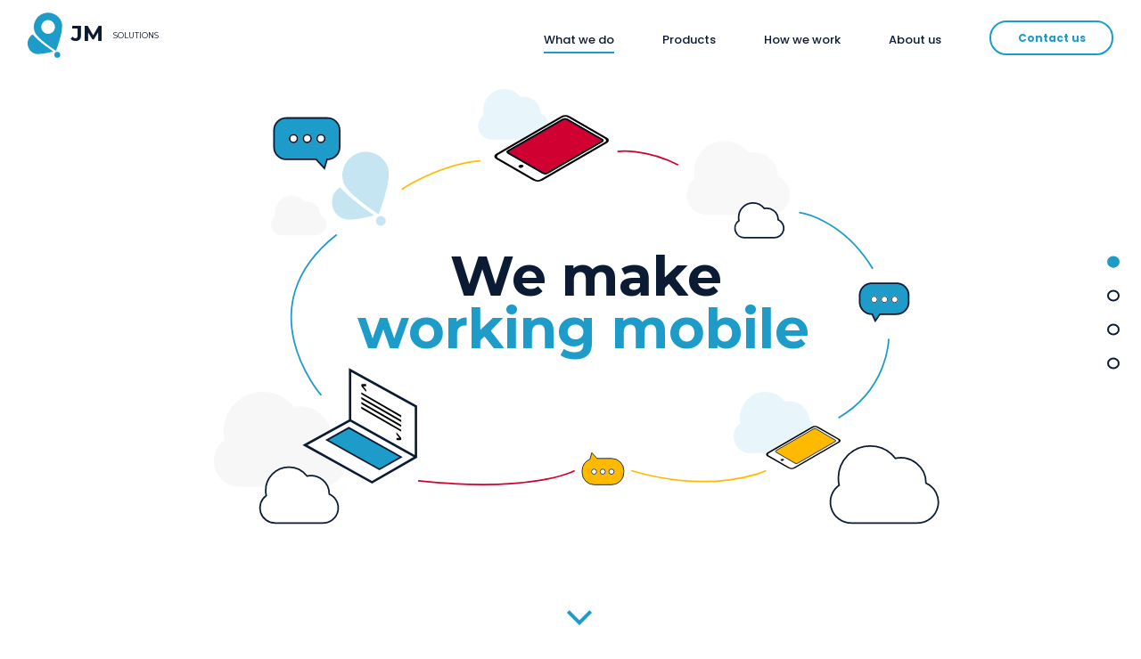

--- FILE ---
content_type: text/html
request_url: https://www.jouret-mobile.be/
body_size: 42498
content:
<!doctype html>
<html class="no-js" lang="">
    <head>
        <meta charset="utf-8">
        <meta http-equiv="x-ua-compatible" content="ie=edge">
        <title>JM Solutions - What we do</title>
        <meta name="description" content="">
        <meta name="viewport" content="width=device-width, initial-scale=1">
        
        <link rel="icon" type="image/png" href="favicon-32x32.png" sizes="32x32" />
        <link rel="icon" type="image/png" href="favicon-16x16.png" sizes="16x16" />
        <link rel="icon" href="favicon.ico" type="image/x-icon" />
        <!-- Place favicon.ico in the root directory -->
        <link async href="https://fonts.googleapis.com/css?family=Montserrat:400,700|Poppins:300,400,500,600,700" rel="stylesheet">
        <link async rel="stylesheet" href="css/main.css">
        
    </head>
    <body>
        <div class="jm_loader">
            <img src="img/loader.gif" alt="">
        </div> <!--  .jm_loader -->
        <div class="product-popup-wrapper">
          <div class="product-popup">
            <span class="close-x"></span>
            <h2>We are currently developing this product - check later again for more info!</h2>
          </div> <!--  .prodcut-popup -->
        </div>
        <!-- Add your site or application content here -->

        <a href="" class="section-up"></a>
        <a href="" class="section-down"></a>
        <div class="header">
            <a href="/" class="logo">
                <svg xmlns="http://www.w3.org/2000/svg" viewBox="-1661.944 12.713 134.944 49.287"> <defs> <style> .logo-1 {fill: #1d9bc9; } .logo-2, .logo-3 {fill: #0b1b34; } .logo-2 {font-size: 22px; font-family: Montserrat-Bold, Montserrat; font-weight: 700; } .logo-3 {font-size: 8px; font-family: Montserrat-Regular, Montserrat; } </style> </defs> <g id="Group_2727" data-name="Group 2727" transform="translate(-2044 -164)"> <g id="Group_2726" data-name="Group 2726" transform="translate(382.06 176.713)"> <path id="Subtraction_2" data-name="Subtraction 2" class="logo-1" d="M10.809,19.892a10.9,10.9,0,0,1-4.124-.631A10.985,10.985,0,0,1,.872,4.873,10.923,10.923,0,0,1,4.929,0C9.1,4.787,15.971,10.451,25.937,17.317c-1.066.28-2.406.622-3.89.964A53.033,53.033,0,0,1,10.809,19.892Z" transform="translate(0 25.608)"/> <path id="Subtraction_3" data-name="Subtraction 3" class="logo-1" d="M14.412,39.767h0l0,0a16.5,16.5,0,0,0-1.09-1.47C10.024,34.021,0,21.021,0,14.409a14.409,14.409,0,0,1,28.818,0C28.818,22.249,14.556,39.766,14.412,39.767Zm0-32.314a6.956,6.956,0,1,0,6.956,6.956A6.964,6.964,0,0,0,14.409,7.453Z" transform="matrix(0.951, -0.309, 0.309, 0.951, 2.502, 8.905)"/> <circle id="Ellipse_3" data-name="Ellipse 3" class="logo-1" cx="3" cy="3" r="3" transform="translate(26.94 43.287)"/> </g> <text id="JD" class="logo-2" transform="translate(426 209)"><tspan x="0" y="0">JM</tspan></text> <text id="SOLUTIONS" class="logo-3" transform="translate(468 206)"><tspan x="0" y="0">SOLUTIONS</tspan></text> </g> </svg>
            </a>
            <span class="menu_btn"><span></span></span>
            <div class="menu-wrapper">
                <ul class="mainMenu" id="menu">
                    <li data-menuanchor="What-we-do" class="active"><a href="#What-we-do">What we do</a></li>
                    <li data-menuanchor="Products"><a href="#Products">Products</a></li>
                    <li data-menuanchor="How-we-work"><a href="#How-we-work">How we work</a></li>
                    <li data-menuanchor="About-us"><a href="#About-us">About us</a></li>
                </ul>
                <a data-menuanchor="Contact-us" href="#Contact-us" class="contact-btn">Contact us</a>
            </div> <!--  .menu-wrapper -->
        </div>

        <div id="fullpage-js">
            <div class="section">
                  <div class="slide home-section1">
                    <div class="section-wrapper">
                        <div class="home-section-text mobile-show">
                            <h2>We make <span class="blue_txt">working mobile</span></h2>
                        </div>
                        
                        <svg id="wemake" xmlns="http://www.w3.org/2000/svg" xmlns:xlink="http://www.w3.org/1999/xlink" viewBox="195.229 267.956 936.75 588.933">
                          <defs>
                            <style>
                              .wemake-1, .wemake-11, .wemake-17, .wemake-8 {
                                fill: #fff;
                              }

                              .wemake-1, .wemake-12, .wemake-13, .wemake-17, .wemake-8, .wemake-9 {
                                stroke: #0b1b34;
                              }

                              .wemake-1, .wemake-12, .wemake-14, .wemake-15, .wemake-16, .wemake-9 {
                                stroke-width: 2px;
                              }

                              .wemake-2, .wemake-3, .wemake-9 {
                                fill: #1d9bc9;
                              }

                              .wemake-2 {
                                opacity: 0.1;
                              }

                              .wemake-3 {
                                font-size: 70px;
                                font-family: Montserrat-Bold, Montserrat;
                                font-weight: 700;
                              }

                              .wemake-4 {
                                fill: #0b1b34;
                              }

                              .wemake-5 {
                                fill: #4b4b4b;
                                opacity: 0.05;
                              }

                              .wemake-14, .wemake-5 {
                                stroke: #1d9bc9;
                              }

                              .wemake-6 {
                                fill: #101010;
                                opacity: 0.03;
                              }

                              .wemake-7 {
                                fill: #c4e5f1;
                              }

                              .wemake-8 {
                                stroke-width: 3px;
                              }

                              .wemake-10 {
                                clip-path: url(#clip-wemake);
                              }

                              .wemake-12 {
                                fill: #d00031;
                              }

                              .wemake-13 {
                                fill: #ffba00;
                              }

                              .wemake-14, .wemake-15, .wemake-16, .wemake-19 {
                                fill: none;
                              }

                              .wemake-15 {
                                stroke: #ffba00;
                              }

                              .wemake-16 {
                                stroke: #d00031;
                              }

                              .wemake-18 {
                                stroke: none;
                              }
                              .wemake-3-blank{
                                fill: #0b1b34;
                              }
                              .wemake-4-blue{
                                fill: #1d9bc9;
                              }

                              .wemake-20 {
                                filter: url(#Union_4);
                              }

                              .wemake-21 {
                                filter: url(#Union_3);
                              }
                            </style>
                            <filter id="Union_3" x="195.229" y="645.811" width="259.174" height="211.078" filterUnits="userSpaceOnUse">
                              <feOffset dx="30" dy="38" input="SourceAlpha"/>
                              <feGaussianBlur stdDeviation="15" result="blur"/>
                              <feFlood flood-color="#1d9bc9" flood-opacity="0.078"/>
                              <feComposite operator="in" in2="blur"/>
                              <feComposite in="SourceGraphic"/>
                            </filter>
                            <filter id="Union_4" x="267.969" y="396.31" width="160.671" height="140.746" filterUnits="userSpaceOnUse">
                              <feOffset dx="30" dy="38" input="SourceAlpha"/>
                              <feGaussianBlur stdDeviation="15" result="blur-2"/>
                              <feFlood flood-color="#1d9bc9" flood-opacity="0.078"/>
                              <feComposite operator="in" in2="blur-2"/>
                              <feComposite in="SourceGraphic"/>
                            </filter>
                            <clipPath id="clip-wemake">
                              <path id="path" d="M0,49.21.1,0,51.391,29.589l-.1,49.21Z"/>
                            </clipPath>
                          </defs>
                          <path id="Union_1" data-name="Union 1" class="wemake-1" d="M26.486,97.949a26.488,26.488,0,0,1-15.4-48.036,41.62,41.62,0,0,1-.965-8.934C10.12,18.347,28.243,0,50.6,0A40.235,40.235,0,0,1,82.49,15.736a32.082,32.082,0,0,1,38.95,31.239c0,.091,0,.18,0,.271a26.49,26.49,0,0,1-10.743,50.7Z" transform="translate(993.798 721.891)"/>
                          <path id="Union_2" data-name="Union 2" class="wemake-2" d="M17.387,64.3A17.388,17.388,0,0,1,7.276,32.766,27.32,27.32,0,0,1,6.643,26.9,26.739,26.739,0,0,1,33.216,0,26.412,26.412,0,0,1,54.151,10.33,21.059,21.059,0,0,1,79.719,30.838c0,.059,0,.118,0,.177A17.39,17.39,0,0,1,72.667,64.3Z" transform="translate(546.055 267.956)"/>
                          <g class="text-hide">
                            <text id="JD" class="wemake-3 wemake-3-blank" transform="translate(678 531)"><tspan x="-166.985" y="0">We make</tspan><tspan class="wemake-4 wemake-4-blue"><tspan x="-285.635" y="66">working mobile</tspan></tspan></text>
                          </g>
                          <g class="wemake-21" transform="matrix(1, 0, 0, 1, 0, 0)">
                            <path id="Union_3-2" data-name="Union 3" class="wemake-5" d="M32.47,120.078A32.472,32.472,0,0,1,13.589,61.189a51.018,51.018,0,0,1-1.183-10.951C12.406,22.492,34.624,0,62.032,0a49.324,49.324,0,0,1,39.094,19.291,39.329,39.329,0,0,1,47.749,38.3c0,.111,0,.22,0,.331a32.476,32.476,0,0,1-13.17,62.158Z" transform="translate(210.73 653.31)"/>
                          </g>
                          <g class="wemake-20" transform="matrix(1, 0, 0, 1, 0, 0)">
                            <path id="Union_4-2" data-name="Union 4" class="wemake-5" d="M13.451,49.746a13.452,13.452,0,0,1-7.821-24.4,21.142,21.142,0,0,1-.49-4.538A20.686,20.686,0,0,1,25.7,0a20.434,20.434,0,0,1,16.2,7.992A16.293,16.293,0,0,1,61.676,23.858c0,.046,0,.091,0,.137a13.454,13.454,0,0,1-5.456,25.75Z" transform="translate(283.47 403.81)"/>
                          </g>
                          <path id="Union_5" data-name="Union 5" class="wemake-6" d="M25.39,93.893A25.391,25.391,0,0,1,10.626,47.846,39.9,39.9,0,0,1,9.7,39.281C9.7,17.587,27.074,0,48.5,0a38.569,38.569,0,0,1,30.57,15.084A30.753,30.753,0,0,1,116.41,45.031c0,.087,0,.172,0,.259a25.394,25.394,0,0,1-10.3,48.6Z" transform="translate(810.944 333.917)"/>
                          <path id="Union_6" data-name="Union 6" class="wemake-7" d="M55.843,88.175a6.217,6.217,0,1,1,6.217,6.217A6.217,6.217,0,0,1,55.843,88.175Zm-41.98-2.94a22.745,22.745,0,0,1-3.64-39.919c8.644,9.921,22.885,21.66,43.539,35.889-2.209.581-4.985,1.29-8.062,2-9.621,2.216-17.456,3.339-23.289,3.339A22.579,22.579,0,0,1,13.863,85.236Zm45.2-5.388c-.155-.612-39.543-25.061-44.64-40.747a29.864,29.864,0,0,1,56.8-18.457c5.061,15.578-11.774,59.209-12.159,59.21C59.065,79.854,59.063,79.852,59.062,79.847Z" transform="translate(360.586 347.414)"/>
                          <path id="Union_7" data-name="Union 7" class="wemake-2" d="M21.08,77.955A21.081,21.081,0,0,1,8.822,39.724a33.12,33.12,0,0,1-.768-7.11A32.417,32.417,0,0,1,40.271,0,32.023,32.023,0,0,1,65.652,12.524a25.533,25.533,0,0,1,31,24.863c0,.072,0,.143,0,.215A21.083,21.083,0,0,1,88.1,77.955Z" transform="translate(870.798 652.937)"/>
                          <g id="group-260" transform="translate(326.215 625.271)">
                            <g id="group-60">
                              <path id="path-2" data-name="path" class="wemake-8" d="M400.27,348.21,485.5,395.6l55.769-32.2V299L457.613,252.78v63.855Z" transform="translate(-400.27 -252.78)"/>
                              <line id="line" class="wemake-8" x2="83.653" y2="46.764" transform="translate(57.344 63.856)"/>
                              <path id="path-3" data-name="path" class="wemake-9" d="M417.27,313.153l27.884-15.583L511.5,334.722l-27.474,15.73Z" transform="translate(-389.386 -224.103)"/>
                            </g>
                            <g id="group" transform="translate(71.324 14.174)">
                              <g id="group-2" data-name="group" class="wemake-10">
                                <g id="group-3" data-name="group" transform="translate(0 3.634)">
                                  <g id="group-4" data-name="group">
                                    <g id="group-5" data-name="group">
                                      <path id="path-4" data-name="path" d="M6.433,3.5.1,3.708V6.1L6.433,13.57v-2.7L2.7,6.407,6.433,6.2V3.5" transform="translate(0.004 -3.5)"/>
                                      <path id="path-5" data-name="path" d="M43.3,62.6v2.8l3.738,4.464-3.738.1v2.7l6.333-.208V70.179L43.3,62.6" transform="translate(1.654 -1.243)"/>
                                      <path id="path-6" data-name="path" d="M51.179,42.985.1,13.5v2.492L51.179,45.58v-2.6" transform="translate(0.004 -3.118)"/>
                                      <path id="path-7" data-name="path" d="M51.179,48.885.1,19.4v2.492L51.179,51.376V48.885" transform="translate(0.004 -2.893)"/>
                                      <path id="path-8" data-name="path" d="M51.179,54.785.1,25.3v2.492L51.179,57.276V54.785" transform="translate(0.004 -2.667)"/>
                                      <path id="path-9" data-name="path" d="M51.183,60.685,0,31.2v2.492L51.183,63.176V60.685" transform="translate(0 -2.442)"/>
                                    </g>
                                  </g>
                                </g>
                              </g>
                            </g>
                          </g>
                          <g id="group-6" data-name="group" transform="translate(566.842 301.269)">
                            <path id="path-10" data-name="path" class="wemake-11" d="M30.085,65.426c-1.019-.68-1.019-1.7.34-2.719,1.359-.68,3.4-1.019,4.418-.34s1.019,1.7-.34,2.719c-1.019,1.019-3.058,1.019-4.418.34M15.473,48.1c-2.039-1.019-2.039-3.058,0-4.078L84.8,3.919a8.708,8.708,0,0,1,7.136,0L136.11,29.405c2.039,1.019,2.039,3.058,0,4.078l-68.984,40.1a8.708,8.708,0,0,1-7.136,0L15.473,48.1m123.7-19.03L92.613,2.219a7.363,7.363,0,0,0-7.476,0L3.579,49.455c-2.039,1.359-2.039,3.058,0,4.418L50.135,80.718a7.363,7.363,0,0,0,7.476,0l81.557-47.235c2.379-1.359,2.039-3.4,0-4.418" transform="translate(1.348 0.669)"/>
                            <path id="path-11" data-name="path" d="M5.977,55.192c-2.039-1.359-2.039-3.058,0-4.418L87.535,3.538a7.363,7.363,0,0,1,7.476,0l46.556,26.846c2.039,1.359,2.039,3.058,0,4.418L60.009,82.037a7.363,7.363,0,0,1-7.476,0L5.977,55.192M143.945,29.025,97.39,2.179a13,13,0,0,0-12.234,0L3.6,49.415c-3.4,2.039-3.4,5.1,0,7.136L50.154,83.4a13,13,0,0,0,12.234,0l81.557-47.235c3.4-2.039,3.4-5.437,0-7.136" transform="translate(-1.05 -0.65)"/>
                            <path id="path-12" data-name="path" d="M15.57,19.634a4.215,4.215,0,0,0-4.418.34,1.5,1.5,0,0,0-.34,2.719,4.215,4.215,0,0,0,4.418-.34c1.359-1.019,1.7-2.039.34-2.719" transform="translate(20.621 43.743)"/>
                            <path id="path-13" data-name="path" class="wemake-12" d="M125.378,28.046,81.2,2.56a5.805,5.805,0,0,0-4.758,0L7.119,42.659a1.416,1.416,0,0,0,0,2.719L51.3,70.864a5.805,5.805,0,0,0,4.758,0l69.324-40.1a1.416,1.416,0,0,0,0-2.719" transform="translate(11.061 2.708)"/>
                            <path id="path-14" data-name="path" d="M8.438,46.037a1.416,1.416,0,0,1,0-2.719l69.324-40.1a5.805,5.805,0,0,1,4.758,0L126.7,28.706a1.416,1.416,0,0,1,0,2.719l-69.324,40.1a5.805,5.805,0,0,1-4.758,0L8.438,46.037M127.716,28.026,83.539,2.54a8.708,8.708,0,0,0-7.136,0L7.079,42.639c-2.039,1.019-2.039,3.058,0,4.078L51.256,72.2a8.708,8.708,0,0,0,7.136,0l69.324-40.1c2.039-1.019,2.039-3.058,0-4.078" transform="translate(9.742 2.048)"/>
                          </g>
                          <g id="group-7" data-name="group" transform="translate(912.162 696.554)">
                            <path id="path-15" data-name="path" class="wemake-11" d="M21.351,45.418c-.7-.468-.7-1.17.234-1.872a3.544,3.544,0,0,1,3.041-.234c.7.468.7,1.17-.234,1.872a2.838,2.838,0,0,1-3.041.234M11.291,33.486a1.462,1.462,0,0,1,0-2.807L59.018,3.072a6,6,0,0,1,4.913,0L94.345,20.618a1.462,1.462,0,0,1,0,2.807L46.852,51.032a6,6,0,0,1-4.913,0L11.291,33.486m85.16-13.1L64.4,1.9a5.069,5.069,0,0,0-5.147,0L3.1,34.422c-1.4.936-1.4,2.106,0,3.041L35.155,55.946a5.069,5.069,0,0,0,5.147,0l56.149-32.52c1.638-.936,1.4-2.34,0-3.041" transform="translate(0.29 0.087)"/>
                            <path id="path-16" data-name="path" d="M4.442,38.2c-1.4-.936-1.4-2.106,0-3.041L60.592,2.639a5.069,5.069,0,0,1,5.147,0l26.48,15.139c1.4.936,1.4,2.106,0,3.041L36.069,53.339a5.069,5.069,0,0,1-5.147,0L4.442,38.2M93.856,16.842,67.376,1.7a8.949,8.949,0,0,0-8.422,0L2.8,34.223c-2.34,1.4-2.34,3.509,0,4.913l26.48,15.139a8.949,8.949,0,0,0,8.422,0l56.149-32.52c2.34-1.4,2.34-3.743,0-4.913" transform="translate(-1.05 -0.65)"/>
                            <path id="path-17" data-name="path" class="wemake-4" d="M13.862,19.487a2.9,2.9,0,0,0-3.041.234,1.033,1.033,0,0,0-.234,1.872,2.9,2.9,0,0,0,3.041-.234c.936-.7,1.17-1.4.234-1.872" transform="translate(8.269 22.474)"/>
                            <path id="path-18" data-name="path" class="wemake-13" d="M82.089,16.6,57.8,2.4a4,4,0,0,0-3.275,0L6.8,30.008a.975.975,0,0,0,0,1.872l24.285,14.2a4,4,0,0,0,3.275,0L82.089,18.476a.975.975,0,0,0,0-1.872" transform="translate(5.715 1.225)"/>
                          </g>
                          <path id="Path_4" data-name="Path 4" class="wemake-14" d="M328.852,510.474S230.94,398.491,348.305,306.121" transform="translate(18.191 147.014)"/>
                          <path id="Path_5" data-name="Path 5" class="wemake-15" d="M442.5,234.473s47.9-32.257,99.915-36.231" transform="translate(6.639 161.067)"/>
                          <path id="Path_6" data-name="Path 6" class="wemake-16" d="M734.258,186.418s33.607-4.927,77.143,17.083" transform="translate(-10.968 160.996)"/>
                          <path id="Path_7" data-name="Path 7" class="wemake-14" d="M982.418,266.789s53.923,6.609,93.572,71.562" transform="translate(-28.317 158.135)"/>
                          <path id="Path_8" data-name="Path 8" class="wemake-14" d="M1103.954,441.707s-.378,63.232-63.86,100.275" transform="translate(-36.069 144.046)"/>
                          <path id="Path_9" data-name="Path 9" class="wemake-15" d="M924.451,622.835s-65.6,30.961-171.287,0" transform="translate(-12.289 130.453)"/>
                          <path id="Path_10" data-name="Path 10" class="wemake-16" d="M660.726,622.835s-51.228,28.423-198.843,12.92" transform="translate(8.075 130.453)"/>
                          <g id="Group_1" data-name="Group 1" transform="translate(-129.022 141.848)">
                            <path id="Union_7-2" data-name="Union 7" class="wemake-9" d="M53.421,52.606H15.5A15.5,15.5,0,0,1,0,37.106V15.5A15.5,15.5,0,0,1,15.5,0H67.9A15.5,15.5,0,0,1,83.4,15.5V37.106a15.5,15.5,0,0,1-15.5,15.5H67.38L64,64.075Z" transform="translate(415.969 162.913)"/>
                            <g id="Group_2732" data-name="Group 2732" transform="translate(434.729 183.085)">
                              <g id="Ellipse_16" data-name="Ellipse 16" class="wemake-1">
                                <circle class="wemake-18" cx="6.017" cy="6.017" r="6.017"/>
                                <circle class="wemake-19" cx="6.017" cy="6.017" r="5.017"/>
                              </g>
                              <g id="Ellipse_17" data-name="Ellipse 17" class="wemake-1" transform="translate(17.381)">
                                <circle class="wemake-18" cx="6.017" cy="6.017" r="6.017"/>
                                <circle class="wemake-19" cx="6.017" cy="6.017" r="5.017"/>
                              </g>
                              <g id="Ellipse_18" data-name="Ellipse 18" class="wemake-1" transform="translate(34.763)">
                                <circle class="wemake-18" cx="6.017" cy="6.017" r="6.017"/>
                                <circle class="wemake-19" cx="6.017" cy="6.017" r="5.017"/>
                              </g>
                            </g>
                          </g>
                          <g id="Group_2" data-name="Group 2" transform="translate(1147.344 934.103) rotate(180)">
                            <path id="Union_8" data-name="Union 8" class="wemake-13" d="M33.957,33.439H15.5A15.5,15.5,0,0,1,0,17.939V15.5A15.5,15.5,0,0,1,15.5,0H37.51a15.5,15.5,0,0,1,15.5,15.5v2.439a15.5,15.5,0,0,1-9.869,14.446l-2.456,8.344Z" transform="translate(415.969 162.913)"/>
                            <g id="Group_2734" data-name="Group 2734" transform="translate(427.894 175.735)">
                              <g id="Ellipse_19" data-name="Ellipse 19" class="wemake-17">
                                <circle class="wemake-18" cx="3.824" cy="3.824" r="3.824"/>
                                <circle class="wemake-19" cx="3.824" cy="3.824" r="3.324"/>
                              </g>
                              <g id="Ellipse_20" data-name="Ellipse 20" class="wemake-17" transform="translate(11.048)">
                                <circle class="wemake-18" cx="3.824" cy="3.824" r="3.824"/>
                                <circle class="wemake-19" cx="3.824" cy="3.824" r="3.324"/>
                              </g>
                              <g id="Ellipse_21" data-name="Ellipse 21" class="wemake-17" transform="translate(22.097)">
                                <circle class="wemake-18" cx="3.824" cy="3.824" r="3.824"/>
                                <circle class="wemake-19" cx="3.824" cy="3.824" r="3.324"/>
                              </g>
                            </g>
                          </g>
                          <g id="Group_3" data-name="Group 3" transform="translate(719 371)">
                            <path id="Union_9" data-name="Union 9" class="wemake-9" d="M15.911,39.345H15.5A15.5,15.5,0,0,1,0,23.846V15.5A15.5,15.5,0,0,1,15.5,0H46.874a15.5,15.5,0,0,1,15.5,15.5v8.346a15.5,15.5,0,0,1-15.5,15.5H25.819L19.87,47.922Z" transform="translate(311.969 143.913)"/>
                            <g id="Group_2736" data-name="Group 2736" transform="translate(-103 -8)">
                              <g id="Ellipse_22" data-name="Ellipse 22" class="wemake-17" transform="translate(429 168)">
                                <circle class="wemake-18" cx="4.5" cy="4.5" r="4.5"/>
                                <circle class="wemake-19" cx="4.5" cy="4.5" r="4"/>
                              </g>
                              <g id="Ellipse_23" data-name="Ellipse 23" class="wemake-17" transform="translate(442 168)">
                                <circle class="wemake-18" cx="4.5" cy="4.5" r="4.5"/>
                                <circle class="wemake-19" cx="4.5" cy="4.5" r="4"/>
                              </g>
                              <g id="Ellipse_24" data-name="Ellipse 24" class="wemake-17" transform="translate(455 168)">
                                <circle class="wemake-18" cx="4.5" cy="4.5" r="4.5"/>
                                <circle class="wemake-19" cx="4.5" cy="4.5" r="4"/>
                              </g>
                            </g>
                          </g>
                          <path id="Union_8-2" data-name="Union 8" class="wemake-1" d="M11.95,44.192A11.95,11.95,0,0,1,5,22.52a18.778,18.778,0,0,1-.435-4.031A18.377,18.377,0,0,1,22.829,0,18.154,18.154,0,0,1,37.218,7.1,14.474,14.474,0,0,1,54.79,21.194c0,.041,0,.081,0,.122a11.952,11.952,0,0,1-4.847,22.876Z" transform="translate(872.627 412.786)"/>
                          <path id="Union_9-2" data-name="Union 9" class="wemake-1" d="M19.213,71.053A19.214,19.214,0,0,1,8.041,36.207a30.2,30.2,0,0,1-.7-6.481A29.547,29.547,0,0,1,36.706,0,29.187,29.187,0,0,1,59.839,11.415,23.272,23.272,0,0,1,88.094,34.077c0,.066,0,.131,0,.2A19.216,19.216,0,0,1,80.3,71.053Z" transform="translate(269.006 748.786)"/>
                        </svg>
                    </div>
                  </div> <!--  .slide -->
                  <div class="slide home-section2">
                    <div class="section-wrapper">
                      <div class="home-section-text mobile-show">
                          <span class="title">Are you looking for integrating</span>
                          <h2>custom  apps<br> <span class="red-unl">into</span> y<span class="red-unl">our business</span></h2>
                      </div>
                      <svg xmlns="http://www.w3.org/2000/svg" xmlns:xlink="http://www.w3.org/1999/xlink" viewBox="-76 183 1305 588">
                        <defs>
                          <style>
                            .custom_mobile-1 {
                              clip-path: url(#clip-custom_mobile);
                            }

                            .custom_mobile-2 {
                              fill: #101010;
                              opacity: 0.03;
                            }

                            .custom_mobile-20, .custom_mobile-27, .custom_mobile-3, .custom_mobile-5 {
                              fill: #1d9bc9;
                            }

                            .custom_mobile-3 {
                              opacity: 0.1;
                            }

                            .custom_mobile-21, .custom_mobile-30, .custom_mobile-4, .custom_mobile-7, .custom_mobile-9 {
                              fill: #fff;
                            }

                            .custom_mobile-14, .custom_mobile-4, .custom_mobile-5, .custom_mobile-8 {
                              stroke: #091a33;
                              stroke-linecap: round;
                              stroke-linejoin: round;
                              stroke-miterlimit: 22.926;
                              stroke-width: 2.126px;
                            }

                            .custom_mobile-10, .custom_mobile-11, .custom_mobile-12, .custom_mobile-13, .custom_mobile-14, .custom_mobile-4, .custom_mobile-5, .custom_mobile-6, .custom_mobile-7 {
                              fill-rule: evenodd;
                            }

                            .custom_mobile-6 {
                              fill: #11223a;
                            }

                            .custom_mobile-17, .custom_mobile-18, .custom_mobile-19, .custom_mobile-25, .custom_mobile-26, .custom_mobile-29, .custom_mobile-8 {
                              fill: none;
                            }

                            .custom_mobile-9 {
                              stroke: #11223a;
                            }

                            .custom_mobile-17, .custom_mobile-18, .custom_mobile-19, .custom_mobile-20, .custom_mobile-22, .custom_mobile-23, .custom_mobile-9 {
                              stroke-width: 2px;
                            }

                            .custom_mobile-10 {
                              fill: #1699cc;
                            }

                            .custom_mobile-11 {
                              fill: #d66267;
                            }

                            .custom_mobile-12 {
                              fill: #091a33;
                            }

                            .custom_mobile-13, .custom_mobile-22 {
                              fill: #ffba00;
                            }

                            .custom_mobile-14, .custom_mobile-23 {
                              fill: #d00031;
                            }

                            .custom_mobile-15 {
                              fill: #c4e5f1;
                            }

                            .custom_mobile-16, .custom_mobile-24 {
                              fill: #0b1b34;
                            }

                            .custom_mobile-16 {
                              font-size: 52px;
                              font-family: Montserrat-Bold, Montserrat;
                              font-weight: 700;
                            }

                            .custom_mobile-17 {
                              stroke: #ffba00;
                            }

                            .custom_mobile-18, .custom_mobile-26 {
                              stroke: #d00031;
                            }

                            .custom_mobile-19 {
                              stroke: #1d9bc9;
                            }

                            .custom_mobile-20, .custom_mobile-21, .custom_mobile-22, .custom_mobile-23, .custom_mobile-25 {
                              stroke: #0b1b34;
                            }

                            .custom_mobile-24 {
                              font-size: 12px;
                              font-family: Poppins-Medium, Poppins;
                              font-weight: 500;
                            }

                            .custom_mobile-26 {
                              stroke-width: 3px;
                            }

                            .custom_mobile-27 {
                              font-size: 15px;
                              font-family: Montserrat-Regular, Montserrat;
                            }

                            .custom_mobile-28 {
                              stroke: none;
                            }
                          </style>
                          <clipPath id="clip-custom_mobile">
                            <rect x="-76" y="183" width="1305" height="588"/>
                          </clipPath>
                        </defs>
                        <g id="custom_mobile" class="custom_mobile-1">
                          <rect class="custom_mobile-30" x="-76" y="183" width="1305" height="588"/>
                          <g id="Symbol_1_1" data-name="Symbol 1 – 1">
                            <path id="Union_33" data-name="Union 33" class="custom_mobile-2" d="M11.661,43.125a11.662,11.662,0,0,1-6.781-21.15,18.324,18.324,0,0,1-.425-3.933A17.933,17.933,0,0,1,22.278,0,17.715,17.715,0,0,1,36.318,6.928,14.124,14.124,0,0,1,53.467,20.683c0,.04,0,.079,0,.119a11.663,11.663,0,0,1-4.73,22.323Z" transform="translate(628.046 692.685)"/>
                            <path id="Union_37" data-name="Union 37" class="custom_mobile-3" d="M33.586,124.206a33.588,33.588,0,0,1-19.53-60.914,52.775,52.775,0,0,1-1.223-11.328C12.833,23.265,35.815,0,64.165,0A51.021,51.021,0,0,1,104.6,19.955a40.682,40.682,0,0,1,49.391,39.613c0,.115,0,.229,0,.343a33.592,33.592,0,0,1-13.623,64.295Z" transform="translate(-59.98 547.685)"/>
                            <g id="Group_2836" data-name="Group 2836" transform="translate(-215 74)">
                              <path id="Path_2943" data-name="Path 2943" class="custom_mobile-4" d="M1089.409-409.14h-63.434V-46.717h63.434Z" transform="translate(-674.295 864.773)"/>
                              <path id="Path_2944" data-name="Path 2944" class="custom_mobile-5" d="M953.778-409.14h64.12V-46.717h-64.12V-409.14Z" transform="translate(-666.217 864.773)"/>
                              <g id="Group_2833" data-name="Group 2833" transform="translate(287.936 413.527)">
                                <path id="Path_2945" data-name="Path 2945" class="custom_mobile-6" d="M-8.053,18-71.977,42.058-8.431,62.867,55.114,42.058Z" transform="translate(71.977)"/>
                              </g>
                              <g id="Group_2834" data-name="Group 2834" transform="translate(289.936 407.748)">
                                <path id="Path_2946" data-name="Path 2946" class="custom_mobile-6" d="M-10.03,24V68.572l-.193.074L-73.774,47.412Z" transform="translate(71.774 0)"/>
                              </g>
                              <path id="Path_2947" data-name="Path 2947" class="custom_mobile-7" d="M0,0H.055l46.6,15.228.021-.006v7.662h-.055L.02,7.653,0,7.66Z" transform="translate(294.878 479.265)"/>
                              <path id="Path_2948" data-name="Path 2948" class="custom_mobile-7" d="M0,0H.055l46.6,15.228.021-.006v7.662h-.055L.02,7.653,0,7.66Z" transform="translate(294.878 494.37)"/>
                              <path id="Path_2949" data-name="Path 2949" class="custom_mobile-6" d="M-5.88,0h-.055l-46.6,15.23-.021-.006v7.66h.055L-5.9,7.655l.02.007Z" transform="translate(413.913 493.79)"/>
                              <path id="Path_2950" data-name="Path 2950" class="custom_mobile-6" d="M-5.88,0h-.055l-46.6,15.23-.021-.006v7.66h.055L-5.9,7.655l.02.007Z" transform="translate(413.913 508.895)"/>
                              <path id="Path_2951" data-name="Path 2951" class="custom_mobile-6" d="M-5.88,0h-.055l-46.6,15.23-.021-.006v7.66h.055L-5.9,7.655l.02.007Z" transform="translate(413.913 524)"/>
                              <path id="Path_2952" data-name="Path 2952" class="custom_mobile-6" d="M-5.88,0h-.055l-46.6,15.23-.021-.006v7.66h.055L-5.9,7.655l.02.007Z" transform="translate(413.913 539.105)"/>
                              <path id="Path_2953" data-name="Path 2953" class="custom_mobile-6" d="M-5.88,0h-.055l-46.6,15.23-.021-.007v7.66h.055L-5.9,7.654l.02.007Z" transform="translate(413.913 478.685)"/>
                              <path id="Path_2954" data-name="Path 2954" class="custom_mobile-7" d="M0,0H.055l46.6,15.228.021-.006v7.662h-.055L.02,7.653,0,7.66Z" transform="translate(294.878 509.475)"/>
                              <path id="Path_2955" data-name="Path 2955" class="custom_mobile-7" d="M0,0H.055l46.6,15.228.021-.006v7.662h-.055L.02,7.653,0,7.66Z" transform="translate(294.878 524.58)"/>
                              <path id="Path_2956" data-name="Path 2956" class="custom_mobile-7" d="M0,0H.055l46.6,15.228.021-.006v7.662h-.055L.02,7.653,0,7.66Z" transform="translate(294.878 539.685)"/>
                              <path id="Path_2957" data-name="Path 2957" class="custom_mobile-7" d="M0,0H.055l46.6,15.228.021-.006v7.662h-.055L.02,7.653,0,7.66Z" transform="translate(294.878 554.79)"/>
                              <path id="Path_2958" data-name="Path 2958" class="custom_mobile-7" d="M0,0H.055l46.6,15.228.021-.006v7.662h-.055L.02,7.653,0,7.66Z" transform="translate(294.878 569.895)"/>
                              <path id="Path_2959" data-name="Path 2959" class="custom_mobile-7" d="M0,0H.055l46.6,15.228.021-.006v7.662h-.055L.02,7.653,0,7.66Z" transform="translate(294.878 585)"/>
                              <path id="Path_2960" data-name="Path 2960" class="custom_mobile-7" d="M0,0H.055l46.6,15.228.021-.006v7.662h-.055L.02,7.653,0,7.66Z" transform="translate(294.878 600.105)"/>
                              <path id="Path_2961" data-name="Path 2961" class="custom_mobile-7" d="M0,0H.055l46.6,15.228.021-.006v7.662h-.055L.02,7.655,0,7.66Z" transform="translate(294.878 615.21)"/>
                              <path id="Path_2962" data-name="Path 2962" class="custom_mobile-7" d="M0,0H.055l46.6,15.228.021-.006v7.662h-.055L.02,7.655,0,7.66Z" transform="translate(294.878 630.316)"/>
                              <g id="Group_2835" data-name="Group 2835" transform="translate(287.936 413.527)">
                                <path id="Path_2963" data-name="Path 2963" class="custom_mobile-8" d="M-8.053,18-71.977,42.058-8.431,62.867,55.114,42.058Z" transform="translate(71.977)"/>
                              </g>
                              <path id="Path_2964" data-name="Path 2964" class="custom_mobile-6" d="M-5.88,0h-.055l-46.6,15.23-.021-.006v7.66h.055L-5.9,7.655l.02.007Z" transform="translate(413.913 569.79)"/>
                              <path id="Path_2965" data-name="Path 2965" class="custom_mobile-6" d="M-5.88,0h-.055l-46.6,15.23-.021-.006v7.66h.055L-5.9,7.655l.02.007Z" transform="translate(413.913 584.895)"/>
                              <path id="Path_2966" data-name="Path 2966" class="custom_mobile-6" d="M-5.88,0h-.055l-46.6,15.23-.021-.006v7.66h.055L-5.9,7.655l.02.007Z" transform="translate(413.913 600)"/>
                              <path id="Path_2967" data-name="Path 2967" class="custom_mobile-6" d="M-5.88,0h-.055l-46.6,15.23-.021-.006v7.66h.055L-5.9,7.655l.02.007Z" transform="translate(413.913 615.105)"/>
                              <path id="Path_2968" data-name="Path 2968" class="custom_mobile-6" d="M-5.88,0h-.055l-46.6,15.23-.021-.007v7.66h.055L-5.9,7.654l.02.007Z" transform="translate(413.913 554.685)"/>
                              <path id="Path_2969" data-name="Path 2969" class="custom_mobile-6" d="M-5.88,0h-.055l-46.6,15.23-.021-.006v7.66h.055L-5.9,7.655l.02.007Z" transform="translate(413.913 630.105)"/>
                            </g>
                            <path id="Union_31" data-name="Union 31" class="custom_mobile-9" d="M15.55,57.507A15.552,15.552,0,0,1,6.508,29.3a24.436,24.436,0,0,1-.566-5.245A23.913,23.913,0,0,1,29.707,0,23.623,23.623,0,0,1,48.431,9.239,18.835,18.835,0,0,1,71.3,27.58c0,.053,0,.106,0,.159A15.553,15.553,0,0,1,64.99,57.507Z" transform="translate(660.436 662.385)"/>
                            <path id="Union_30" data-name="Union 30" class="custom_mobile-3" d="M29.864,110.438A29.865,29.865,0,0,1,12.5,56.277,46.923,46.923,0,0,1,11.41,46.2C11.41,20.687,31.845,0,57.052,0A45.365,45.365,0,0,1,93.008,17.743a36.172,36.172,0,0,1,43.917,35.222c0,.1,0,.2,0,.305a29.868,29.868,0,0,1-12.113,57.168Z" transform="translate(864.303 451.385)"/>
                            <path id="Union_32" data-name="Union 32" class="custom_mobile-2" d="M20.065,74.2A20.066,20.066,0,0,1,8.4,37.812a31.53,31.53,0,0,1-.731-6.768A30.856,30.856,0,0,1,38.332,0,30.481,30.481,0,0,1,62.491,11.921,24.3,24.3,0,0,1,92,35.587c0,.068,0,.137,0,.2A20.068,20.068,0,0,1,83.858,74.2Z" transform="translate(1092.944 442.608)"/>
                            <path id="Union_40" data-name="Union 40" class="custom_mobile-9" d="M27.236,100.723A27.238,27.238,0,0,1,11.4,51.325a42.8,42.8,0,0,1-.992-9.187C10.407,18.867,29.043,0,52.033,0A41.375,41.375,0,0,1,84.826,16.182a32.99,32.99,0,0,1,40.053,32.124c0,.093,0,.185,0,.278a27.241,27.241,0,0,1-11.047,52.139Z" transform="translate(959.561 322.073)"/>
                            <g id="Group_2696" data-name="Group 2696" transform="translate(-65)">
                              <g id="Group_2548" data-name="Group 2548">
                                <path id="Path_681" data-name="Path 681" class="custom_mobile-5" d="M1089.409-409.14h-63.434V-46.717h63.434Z" transform="translate(44.705 821.773)"/>
                                <path id="Path_682" data-name="Path 682" class="custom_mobile-4" d="M953.778-409.14h64.12V-46.717h-64.12V-409.14Z" transform="translate(52.782 821.773)"/>
                                <g id="Group_785" data-name="Group 785" transform="translate(1006.936 370.698)">
                                  <path id="Path_709" data-name="Path 709" class="custom_mobile-8" d="M-8.03,18V62.63l-.2.065L-71.774,41.887Z" transform="translate(71.774)"/>
                                </g>
                                <g id="Group_788" data-name="Group 788" transform="translate(1013.878 471.265)">
                                  <path id="Path_712" data-name="Path 712" class="custom_mobile-10" d="M0,0H.055l46.6,15.228.021-.006v7.662h-.055L.02,7.653,0,7.66Z"/>
                                </g>
                                <g id="Group_789" data-name="Group 789" transform="translate(1013.878 486.37)">
                                  <path id="Path_713" data-name="Path 713" class="custom_mobile-10" d="M0,0H.055l46.6,15.228.021-.006v7.662h-.055L.02,7.653,0,7.66Z"/>
                                </g>
                                <g id="Group_790" data-name="Group 790" transform="translate(1013.878 501.475)">
                                  <path id="Path_714" data-name="Path 714" class="custom_mobile-10" d="M0,0H.055l46.6,15.228.021-.006v7.662h-.055L.02,7.653,0,7.66Z"/>
                                </g>
                                <g id="Group_791" data-name="Group 791" transform="translate(1013.878 516.58)">
                                  <path id="Path_715" data-name="Path 715" class="custom_mobile-10" d="M0,0H.055l46.6,15.228.021-.006v7.662h-.055L.02,7.653,0,7.66Z"/>
                                </g>
                                <g id="Group_792" data-name="Group 792" transform="translate(1013.878 531.685)">
                                  <path id="Path_716" data-name="Path 716" class="custom_mobile-10" d="M0,0H.055l46.6,15.228.021-.006v7.662h-.055L.02,7.653,0,7.66Z"/>
                                </g>
                                <g id="Group_793" data-name="Group 793" transform="translate(1013.878 546.79)">
                                  <path id="Path_717" data-name="Path 717" class="custom_mobile-10" d="M0,0H.055l46.6,15.228.021-.006v7.662h-.055L.02,7.653,0,7.66Z"/>
                                </g>
                                <g id="Group_794" data-name="Group 794" transform="translate(1013.878 561.895)">
                                  <path id="Path_718" data-name="Path 718" class="custom_mobile-10" d="M0,0H.055l46.6,15.228.021-.006v7.662h-.055L.02,7.653,0,7.66Z"/>
                                </g>
                                <g id="Group_795" data-name="Group 795" transform="translate(1013.878 577)">
                                  <path id="Path_719" data-name="Path 719" class="custom_mobile-10" d="M0,0H.055l46.6,15.228.021-.006v7.662h-.055L.02,7.653,0,7.66Z"/>
                                </g>
                                <g id="Group_796" data-name="Group 796" transform="translate(1013.878 682.736)">
                                  <path id="Path_720" data-name="Path 720" class="custom_mobile-11" d="M0,0H.055l46.6,15.228.021,0v7.66h-.055L.02,7.655,0,7.662Z"/>
                                </g>
                                <g id="Group_797" data-name="Group 797" transform="translate(1013.878 697.841)">
                                  <path id="Path_721" data-name="Path 721" class="custom_mobile-11" d="M0,0H.055l46.6,15.228.021,0v7.66h-.055L.02,7.655,0,7.662Z"/>
                                </g>
                                <g id="Group_798" data-name="Group 798" transform="translate(1013.878 712.946)">
                                  <path id="Path_722" data-name="Path 722" class="custom_mobile-11" d="M0,0H.055l46.6,15.23.021-.006v7.66h-.055L.02,7.655,0,7.662Z"/>
                                </g>
                                <g id="Group_799" data-name="Group 799" transform="translate(1013.878 728.051)">
                                  <path id="Path_723" data-name="Path 723" class="custom_mobile-11" d="M0,0H.055l46.6,15.23.021-.006v7.66h-.055L.02,7.655,0,7.662Z"/>
                                </g>
                                <g id="Group_800" data-name="Group 800" transform="translate(1013.878 592.105)">
                                  <path id="Path_724" data-name="Path 724" class="custom_mobile-10" d="M0,0H.055l46.6,15.228.021-.006v7.662h-.055L.02,7.653,0,7.66Z"/>
                                </g>
                                <g id="Group_803" data-name="Group 803" transform="translate(1013.878 667.631)">
                                  <path id="Path_727" data-name="Path 727" class="custom_mobile-11" d="M0,0H.055l46.6,15.228.021-.006v7.662h-.055L.02,7.655,0,7.662Z"/>
                                </g>
                                <g id="Group_806" data-name="Group 806" transform="translate(1080.355 456.79)">
                                  <path id="Path_730" data-name="Path 730" class="custom_mobile-7" d="M-5.88,0h-.055l-46.6,15.23-.021-.006v7.66h.055L-5.9,7.655l.02.007Z" transform="translate(52.558)"/>
                                </g>
                                <g id="Group_807" data-name="Group 807" transform="translate(1080.355 471.895)">
                                  <path id="Path_731" data-name="Path 731" class="custom_mobile-7" d="M-5.88,0h-.055l-46.6,15.23-.021-.006v7.66h.055L-5.9,7.655l.02.007Z" transform="translate(52.558)"/>
                                </g>
                                <g id="Group_808" data-name="Group 808" transform="translate(1080.355 487)">
                                  <path id="Path_732" data-name="Path 732" class="custom_mobile-7" d="M-5.88,0h-.055l-46.6,15.23-.021-.006v7.66h.055L-5.9,7.655l.02.007Z" transform="translate(52.558)"/>
                                </g>
                                <g id="Group_809" data-name="Group 809" transform="translate(1080.355 502.105)">
                                  <path id="Path_733" data-name="Path 733" class="custom_mobile-7" d="M-5.88,0h-.055l-46.6,15.23-.021-.006v7.66h.055L-5.9,7.655l.02.007Z" transform="translate(52.558)"/>
                                </g>
                                <g id="Group_810" data-name="Group 810" transform="translate(1080.355 441.685)">
                                  <path id="Path_734" data-name="Path 734" class="custom_mobile-7" d="M-5.88,0h-.055l-46.6,15.23-.021-.007v7.66h.055L-5.9,7.654l.02.007Z" transform="translate(52.558)"/>
                                </g>
                                <g id="Group_2482" data-name="Group 2482" transform="translate(1006.936 370.698)">
                                  <path id="Path_2684" data-name="Path 2684" class="custom_mobile-8" d="M-8.03,18V62.63l-.2.065L-71.774,41.887Z" transform="translate(71.774)"/>
                                </g>
                                <path id="Path_2687" data-name="Path 2687" class="custom_mobile-12" d="M0,0H.055l46.6,15.228.021-.006v7.662h-.055L.02,7.653,0,7.66Z" transform="translate(1013.878 441.265)"/>
                                <path id="Path_2688" data-name="Path 2688" class="custom_mobile-12" d="M0,0H.055l46.6,15.228.021-.006v7.662h-.055L.02,7.653,0,7.66Z" transform="translate(1013.878 456.37)"/>
                                <path id="Path_2689" data-name="Path 2689" class="custom_mobile-12" d="M0,0H.055l46.6,15.228.021-.006v7.662h-.055L.02,7.653,0,7.66Z" transform="translate(1013.878 471.475)"/>
                                <path id="Path_2690" data-name="Path 2690" class="custom_mobile-12" d="M0,0H.055l46.6,15.228.021-.006v7.662h-.055L.02,7.653,0,7.66Z" transform="translate(1013.878 486.58)"/>
                                <path id="Path_2691" data-name="Path 2691" class="custom_mobile-12" d="M0,0H.055l46.6,15.228.021-.006v7.662h-.055L.02,7.653,0,7.66Z" transform="translate(1013.878 501.685)"/>
                                <path id="Path_2692" data-name="Path 2692" class="custom_mobile-12" d="M0,0H.055l46.6,15.228.021-.006v7.662h-.055L.02,7.653,0,7.66Z" transform="translate(1013.878 516.79)"/>
                                <path id="Path_2693" data-name="Path 2693" class="custom_mobile-12" d="M0,0H.055l46.6,15.228.021-.006v7.662h-.055L.02,7.653,0,7.66Z" transform="translate(1013.878 531.895)"/>
                                <path id="Path_2694" data-name="Path 2694" class="custom_mobile-12" d="M0,0H.055l46.6,15.228.021-.006v7.662h-.055L.02,7.653,0,7.66Z" transform="translate(1013.878 547)"/>
                                <path id="Path_2695" data-name="Path 2695" class="custom_mobile-12" d="M0,0H.055l46.6,15.228.021,0v7.66h-.055L.02,7.655,0,7.662Z" transform="translate(1013.878 682.736)"/>
                                <path id="Path_2696" data-name="Path 2696" class="custom_mobile-12" d="M0,0H.055l46.6,15.228.021,0v7.66h-.055L.02,7.655,0,7.662Z" transform="translate(1013.878 697.841)"/>
                                <path id="Path_2697" data-name="Path 2697" class="custom_mobile-12" d="M0,0H.055l46.6,15.23.021-.006v7.66h-.055L.02,7.655,0,7.662Z" transform="translate(1013.878 712.946)"/>
                                <path id="Path_2698" data-name="Path 2698" class="custom_mobile-12" d="M0,0H.055l46.6,15.23.021-.006v7.66h-.055L.02,7.655,0,7.662Z" transform="translate(1013.878 728.051)"/>
                                <path id="Path_2699" data-name="Path 2699" class="custom_mobile-12" d="M0,0H.055l46.6,15.228.021-.006v7.662h-.055L.02,7.653,0,7.66Z" transform="translate(1013.878 562.105)"/>
                                <path id="Path_2700" data-name="Path 2700" class="custom_mobile-12" d="M0,0H.055l46.6,15.228.021-.006v7.662h-.055L.02,7.655,0,7.66Z" transform="translate(1013.878 577.21)"/>
                                <path id="Path_2701" data-name="Path 2701" class="custom_mobile-12" d="M0,0H.055l46.6,15.228.021-.006v7.662h-.055L.02,7.655,0,7.66Z" transform="translate(1013.878 592.316)"/>
                                <path id="Path_2702" data-name="Path 2702" class="custom_mobile-12" d="M0,0H.055l46.6,15.228.021-.006v7.662h-.055L.02,7.655,0,7.662Z" transform="translate(1013.878 667.631)"/>
                                <g id="Group_761" data-name="Group 761" transform="translate(1006.936 370.527)">
                                  <path id="Path_683" data-name="Path 683" class="custom_mobile-7" d="M-8.053,18-71.977,42.058-8.431,62.867,55.114,42.058Z" transform="translate(71.977)"/>
                                </g>
                                <g id="Group_784" data-name="Group 784" transform="translate(1008.936 364.748)">
                                  <path id="Path_708" data-name="Path 708" class="custom_mobile-7" d="M-10.03,24V68.572l-.193.074L-73.774,47.412Z" transform="translate(71.774 0)"/>
                                </g>
                                <g id="Group_762" data-name="Group 762" transform="translate(1006.936 370.527)">
                                  <path id="Path_684" data-name="Path 684" class="custom_mobile-8" d="M-8.053,18-71.977,42.058-8.431,62.867,55.114,42.058Z" transform="translate(71.977)"/>
                                </g>
                                <g id="Group_2822" data-name="Group 2822" transform="translate(1080.355 532.79)">
                                  <path id="Path_2904" data-name="Path 2904" class="custom_mobile-7" d="M-5.88,0h-.055l-46.6,15.23-.021-.006v7.66h.055L-5.9,7.655l.02.007Z" transform="translate(52.558)"/>
                                </g>
                                <g id="Group_2823" data-name="Group 2823" transform="translate(1080.355 547.895)">
                                  <path id="Path_2905" data-name="Path 2905" class="custom_mobile-7" d="M-5.88,0h-.055l-46.6,15.23-.021-.006v7.66h.055L-5.9,7.655l.02.007Z" transform="translate(52.558)"/>
                                </g>
                                <g id="Group_2824" data-name="Group 2824" transform="translate(1080.355 563)">
                                  <path id="Path_2906" data-name="Path 2906" class="custom_mobile-7" d="M-5.88,0h-.055l-46.6,15.23-.021-.006v7.66h.055L-5.9,7.655l.02.007Z" transform="translate(52.558)"/>
                                </g>
                                <g id="Group_2825" data-name="Group 2825" transform="translate(1080.355 578.105)">
                                  <path id="Path_2907" data-name="Path 2907" class="custom_mobile-7" d="M-5.88,0h-.055l-46.6,15.23-.021-.006v7.66h.055L-5.9,7.655l.02.007Z" transform="translate(52.558)"/>
                                  <path id="Path_2909" data-name="Path 2909" class="custom_mobile-7" d="M-5.88,0h-.055l-46.6,15.23-.021-.006v7.66h.055L-5.9,7.655l.02.007Z" transform="translate(52.558 15)"/>
                                </g>
                                <g id="Group_2826" data-name="Group 2826" transform="translate(1080.355 517.685)">
                                  <path id="Path_2908" data-name="Path 2908" class="custom_mobile-7" d="M-5.88,0h-.055l-46.6,15.23-.021-.007v7.66h.055L-5.9,7.654l.02.007Z" transform="translate(52.558)"/>
                                </g>
                              </g>
                            </g>
                            <g id="Group_2695" data-name="Group 2695" transform="translate(-65)">
                              <g id="Group_2547" data-name="Group 2547">
                                <g id="Group_765" data-name="Group 765" transform="translate(898.962 583.151)">
                                  <path id="Path_689" data-name="Path 689" class="custom_mobile-13" d="M-8.071,0-42.056,11.007l-29.9,9.755-.112-.036,0,0L-72.139,191.9H-8.071Z" transform="translate(72.139)"/>
                                </g>
                                <g id="Group_766" data-name="Group 766" transform="translate(898.962 583.151)">
                                  <path id="Path_690" data-name="Path 690" class="custom_mobile-8" d="M-8.071,0-42.056,11.007l-29.9,9.755-.112-.036,0,0L-72.139,191.9H-8.071Z" transform="translate(72.139)"/>
                                </g>
                                <g id="Group_767" data-name="Group 767" transform="translate(795.576 570.598)">
                                  <path id="Path_691" data-name="Path 691" class="custom_mobile-7" d="M0,0,.614.075,103.386,33.256v171.2H0Z"/>
                                </g>
                                <g id="Group_768" data-name="Group 768" transform="translate(795.576 570.598)">
                                  <path id="Path_692" data-name="Path 692" class="custom_mobile-8" d="M0,0,.614.075,103.386,33.256v171.2H0Z"/>
                                </g>
                                <g id="Group_771" data-name="Group 771" transform="translate(795.811 549.741)">
                                  <path id="Path_695" data-name="Path 695" class="custom_mobile-8" d="M-8.034,0l-63.78,20.809L31.518,54.172,95.3,33.363Z" transform="translate(71.814)"/>
                                </g>
                                <path id="Path_735" data-name="Path 735" class="custom_mobile-6" d="M0,0H.055L78.629,25.355l.021-.007v7.66H78.6L.02,7.655,0,7.662Z" transform="translate(807.123 614.107)"/>
                                <path id="Path_736" data-name="Path 736" class="custom_mobile-6" d="M0,0H.055L78.629,25.355l.021-.007v7.66H78.6L.02,7.655,0,7.662Z" transform="translate(807.123 629.212)"/>
                                <path id="Path_737" data-name="Path 737" class="custom_mobile-6" d="M0,0H.055L78.629,25.353l.021-.007v7.66H78.6L.02,7.653,0,7.66Z" transform="translate(807.123 644.318)"/>
                                <path id="Path_738" data-name="Path 738" class="custom_mobile-6" d="M0,0H.055L78.629,25.353l.021-.007v7.66H78.6L.02,7.653,0,7.66Z" transform="translate(807.123 659.424)"/>
                                <path id="Path_739" data-name="Path 739" class="custom_mobile-6" d="M0,0H.055L78.629,25.355l.021-.007v7.66H78.6L.02,7.655,0,7.662Z" transform="translate(807.123 599.002)"/>
                                <path id="Path_2899" data-name="Path 2899" class="custom_mobile-6" d="M0,0H.055L78.629,25.355l.021-.007v7.66H78.6L.02,7.655,0,7.662Z" transform="translate(807.123 690.107)"/>
                                <path id="Path_2900" data-name="Path 2900" class="custom_mobile-6" d="M0,0H.055L78.629,25.355l.021-.007v7.66H78.6L.02,7.655,0,7.662Z" transform="translate(807.123 705.212)"/>
                                <path id="Path_2903" data-name="Path 2903" class="custom_mobile-6" d="M0,0H.055L78.629,25.355l.021-.007v7.66H78.6L.02,7.655,0,7.662Z" transform="translate(807.123 675.002)"/>
                              </g>
                            </g>
                            <g id="Group_2697" data-name="Group 2697" transform="translate(-65)">
                              <g id="Group_2549" data-name="Group 2549">
                                <path id="Path_685" data-name="Path 685" class="custom_mobile-4" d="M1268.922-154.813h-63.434V-18.264h63.434Z" transform="translate(24.622 793.32)"/>
                                <path id="Path_686" data-name="Path 686" class="custom_mobile-14" d="M1133.292-154.813h64.119V-18.264h-64.119Z" transform="translate(32.699 793.32)"/>
                                <g id="Group_763" data-name="Group 763" transform="translate(1166.366 617.649)">
                                  <path id="Path_687" data-name="Path 687" class="custom_mobile-7" d="M-8,0-71.55,20.809-8,41.618l63.546-20.81Z" transform="translate(71.55)"/>
                                </g>
                                <g id="Group_764" data-name="Group 764" transform="translate(1166.366 617.649)">
                                  <path id="Path_688" data-name="Path 688" class="custom_mobile-8" d="M-8,0-71.55,20.809-8,41.618l63.546-20.81Z" transform="translate(71.55)"/>
                                </g>
                                <path id="Path_740" data-name="Path 740" class="custom_mobile-12" d="M-5.88,0h-.055l-46.6,15.228-.021-.006v7.662h.054L-5.9,7.655l.02.007Z" transform="translate(1292.015 673.729)"/>
                                <path id="Path_741" data-name="Path 741" class="custom_mobile-12" d="M-5.88,0h-.055l-46.6,15.228-.021,0v7.66h.054L-5.9,7.655l.02.007Z" transform="translate(1292.015 688.834)"/>
                                <path id="Path_742" data-name="Path 742" class="custom_mobile-12" d="M-5.88,0h-.055l-46.6,15.228-.021,0v7.66h.054L-5.9,7.655l.02.007Z" transform="translate(1292.015 703.939)"/>
                                <path id="Path_743" data-name="Path 743" class="custom_mobile-12" d="M-5.88,0h-.055l-46.6,15.228-.021,0v7.66h.054L-5.9,7.655l.02.007Z" transform="translate(1292.015 719.044)"/>
                                <path id="Path_744" data-name="Path 744" class="custom_mobile-12" d="M-5.88,0h-.055l-46.6,15.228-.021-.006v7.662h.054L-5.9,7.655l.02.007Z" transform="translate(1292.015 658.624)"/>
                              </g>
                            </g>
                            <g id="Group_2840" data-name="Group 2840" transform="translate(-1241 54)">
                              <g id="Group_2839" data-name="Group 2839">
                                <path id="Path_2970" data-name="Path 2970" class="custom_mobile-4" d="M1268.922-154.813h-63.434V-18.264h63.434Z" transform="translate(24.622 793.32)"/>
                                <path id="Path_2971" data-name="Path 2971" class="custom_mobile-14" d="M1133.292-154.813h64.119V-18.264h-64.119Z" transform="translate(32.699 793.32)"/>
                                <g id="Group_2837" data-name="Group 2837" transform="translate(1166.366 617.649)">
                                  <path id="Path_2972" data-name="Path 2972" class="custom_mobile-7" d="M-8,0-71.55,20.809-8,41.618l63.546-20.81Z" transform="translate(71.55)"/>
                                </g>
                                <g id="Group_2838" data-name="Group 2838" transform="translate(1166.366 617.649)">
                                  <path id="Path_2973" data-name="Path 2973" class="custom_mobile-8" d="M-8,0-71.55,20.809-8,41.618l63.546-20.81Z" transform="translate(71.55)"/>
                                </g>
                                <path id="Path_2974" data-name="Path 2974" class="custom_mobile-12" d="M-5.88,0h-.055l-46.6,15.228-.021-.006v7.662h.054L-5.9,7.655l.02.007Z" transform="translate(1292.015 673.729)"/>
                                <path id="Path_2975" data-name="Path 2975" class="custom_mobile-12" d="M-5.88,0h-.055l-46.6,15.228-.021,0v7.66h.054L-5.9,7.655l.02.007Z" transform="translate(1292.015 688.834)"/>
                                <path id="Path_2976" data-name="Path 2976" class="custom_mobile-12" d="M-5.88,0h-.055l-46.6,15.228-.021,0v7.66h.054L-5.9,7.655l.02.007Z" transform="translate(1292.015 703.939)"/>
                                <path id="Path_2977" data-name="Path 2977" class="custom_mobile-12" d="M-5.88,0h-.055l-46.6,15.228-.021,0v7.66h.054L-5.9,7.655l.02.007Z" transform="translate(1292.015 719.044)"/>
                                <path id="Path_2978" data-name="Path 2978" class="custom_mobile-12" d="M-5.88,0h-.055l-46.6,15.228-.021-.006v7.662h.054L-5.9,7.655l.02.007Z" transform="translate(1292.015 658.624)"/>
                              </g>
                            </g>
                            <path id="Union_28" data-name="Union 28" class="custom_mobile-9" d="M15.55,57.507A15.552,15.552,0,0,1,6.508,29.3a24.436,24.436,0,0,1-.566-5.245A23.913,23.913,0,0,1,29.707,0,23.623,23.623,0,0,1,48.431,9.239,18.835,18.835,0,0,1,71.3,27.58c0,.053,0,.106,0,.159A15.553,15.553,0,0,1,64.99,57.507Z" transform="translate(-39.564 623.385)"/>
                            <path id="Union_34" data-name="Union 34" class="custom_mobile-3" d="M12.128,44.848A12.128,12.128,0,0,1,5.075,22.853a19.051,19.051,0,0,1-.442-4.09A18.65,18.65,0,0,1,23.168,0a18.422,18.422,0,0,1,14.6,7.205A14.688,14.688,0,0,1,55.6,21.508c0,.041,0,.082,0,.124a12.129,12.129,0,0,1-4.919,23.216Z" transform="translate(1166.436 548)"/>
                            <path id="Union_29" data-name="Union 29" class="custom_mobile-3" d="M9.124,33.743A9.125,9.125,0,0,1,3.819,17.194a14.341,14.341,0,0,1-.332-3.078A14.032,14.032,0,0,1,17.431,0,13.862,13.862,0,0,1,28.418,5.421,11.051,11.051,0,0,1,41.835,16.183c0,.031,0,.062,0,.093a9.126,9.126,0,0,1-3.7,17.467Z" transform="translate(184.719 305.15)"/>
                            <g id="Group_2828" data-name="Group 2828" transform="translate(-152)">
                              <path id="Union_27" data-name="Union 27" class="custom_mobile-2" d="M25.39,93.893A25.391,25.391,0,0,1,10.626,47.846,39.9,39.9,0,0,1,9.7,39.281C9.7,17.587,27.074,0,48.5,0a38.569,38.569,0,0,1,30.57,15.084A30.753,30.753,0,0,1,116.41,45.031c0,.087,0,.172,0,.259a25.394,25.394,0,0,1-10.3,48.6Z" transform="translate(414.944 629.917)"/>
                              <path id="Path_780" data-name="Path 780" class="custom_mobile-4" d="M1089.409-409.14h-63.434V-46.717h63.434Z" transform="translate(-674.295 864.773)"/>
                              <path id="Path_781" data-name="Path 781" class="custom_mobile-5" d="M953.778-409.14h64.12V-46.717h-64.12V-409.14Z" transform="translate(-666.217 864.773)"/>
                              <g id="Group_883" data-name="Group 883" transform="translate(287.936 413.527)">
                                <path id="Path_809" data-name="Path 809" class="custom_mobile-6" d="M-8.053,18-71.977,42.058-8.431,62.867,55.114,42.058Z" transform="translate(71.977)"/>
                              </g>
                              <g id="Group_885" data-name="Group 885" transform="translate(289.936 407.748)">
                                <path id="Path_811" data-name="Path 811" class="custom_mobile-6" d="M-10.03,24V68.572l-.193.074L-73.774,47.412Z" transform="translate(71.774 0)"/>
                              </g>
                              <path id="Path_802" data-name="Path 802" class="custom_mobile-7" d="M0,0H.055l46.6,15.228.021-.006v7.662h-.055L.02,7.653,0,7.66Z" transform="translate(294.878 479.265)"/>
                              <path id="Path_800" data-name="Path 800" class="custom_mobile-7" d="M0,0H.055l46.6,15.228.021-.006v7.662h-.055L.02,7.653,0,7.66Z" transform="translate(294.878 494.37)"/>
                              <path id="Path_807" data-name="Path 807" class="custom_mobile-6" d="M-5.88,0h-.055l-46.6,15.23-.021-.006v7.66h.055L-5.9,7.655l.02.007Z" transform="translate(413.913 493.79)"/>
                              <path id="Path_806" data-name="Path 806" class="custom_mobile-6" d="M-5.88,0h-.055l-46.6,15.23-.021-.006v7.66h.055L-5.9,7.655l.02.007Z" transform="translate(413.913 508.895)"/>
                              <path id="Path_803" data-name="Path 803" class="custom_mobile-6" d="M-5.88,0h-.055l-46.6,15.23-.021-.006v7.66h.055L-5.9,7.655l.02.007Z" transform="translate(413.913 524)"/>
                              <path id="Path_801" data-name="Path 801" class="custom_mobile-6" d="M-5.88,0h-.055l-46.6,15.23-.021-.006v7.66h.055L-5.9,7.655l.02.007Z" transform="translate(413.913 539.105)"/>
                              <path id="Path_808" data-name="Path 808" class="custom_mobile-6" d="M-5.88,0h-.055l-46.6,15.23-.021-.007v7.66h.055L-5.9,7.654l.02.007Z" transform="translate(413.913 478.685)"/>
                              <path id="Path_799" data-name="Path 799" class="custom_mobile-7" d="M0,0H.055l46.6,15.228.021-.006v7.662h-.055L.02,7.653,0,7.66Z" transform="translate(294.878 509.475)"/>
                              <path id="Path_798" data-name="Path 798" class="custom_mobile-7" d="M0,0H.055l46.6,15.228.021-.006v7.662h-.055L.02,7.653,0,7.66Z" transform="translate(294.878 524.58)"/>
                              <path id="Path_797" data-name="Path 797" class="custom_mobile-7" d="M0,0H.055l46.6,15.228.021-.006v7.662h-.055L.02,7.653,0,7.66Z" transform="translate(294.878 539.685)"/>
                              <path id="Path_795" data-name="Path 795" class="custom_mobile-7" d="M0,0H.055l46.6,15.228.021-.006v7.662h-.055L.02,7.653,0,7.66Z" transform="translate(294.878 554.79)"/>
                              <path id="Path_794" data-name="Path 794" class="custom_mobile-7" d="M0,0H.055l46.6,15.228.021-.006v7.662h-.055L.02,7.653,0,7.66Z" transform="translate(294.878 569.895)"/>
                              <path id="Path_791" data-name="Path 791" class="custom_mobile-7" d="M0,0H.055l46.6,15.228.021-.006v7.662h-.055L.02,7.653,0,7.66Z" transform="translate(294.878 585)"/>
                              <path id="Path_790" data-name="Path 790" class="custom_mobile-7" d="M0,0H.055l46.6,15.228.021-.006v7.662h-.055L.02,7.653,0,7.66Z" transform="translate(294.878 600.105)"/>
                              <path id="Path_787" data-name="Path 787" class="custom_mobile-7" d="M0,0H.055l46.6,15.228.021-.006v7.662h-.055L.02,7.655,0,7.66Z" transform="translate(294.878 615.21)"/>
                              <path id="Path_788" data-name="Path 788" class="custom_mobile-7" d="M0,0H.055l46.6,15.228.021-.006v7.662h-.055L.02,7.655,0,7.66Z" transform="translate(294.878 630.316)"/>
                              <g id="Group_884" data-name="Group 884" transform="translate(287.936 413.527)">
                                <path id="Path_810" data-name="Path 810" class="custom_mobile-8" d="M-8.053,18-71.977,42.058-8.431,62.867,55.114,42.058Z" transform="translate(71.977)"/>
                              </g>
                              <path id="Path_2893" data-name="Path 2893" class="custom_mobile-6" d="M-5.88,0h-.055l-46.6,15.23-.021-.006v7.66h.055L-5.9,7.655l.02.007Z" transform="translate(413.913 569.79)"/>
                              <path id="Path_2894" data-name="Path 2894" class="custom_mobile-6" d="M-5.88,0h-.055l-46.6,15.23-.021-.006v7.66h.055L-5.9,7.655l.02.007Z" transform="translate(413.913 584.895)"/>
                              <path id="Path_2895" data-name="Path 2895" class="custom_mobile-6" d="M-5.88,0h-.055l-46.6,15.23-.021-.006v7.66h.055L-5.9,7.655l.02.007Z" transform="translate(413.913 600)"/>
                              <path id="Path_2896" data-name="Path 2896" class="custom_mobile-6" d="M-5.88,0h-.055l-46.6,15.23-.021-.006v7.66h.055L-5.9,7.655l.02.007Z" transform="translate(413.913 615.105)"/>
                              <path id="Path_2897" data-name="Path 2897" class="custom_mobile-6" d="M-5.88,0h-.055l-46.6,15.23-.021-.007v7.66h.055L-5.9,7.654l.02.007Z" transform="translate(413.913 554.685)"/>
                              <path id="Path_2898" data-name="Path 2898" class="custom_mobile-6" d="M-5.88,0h-.055l-46.6,15.23-.021-.006v7.66h.055L-5.9,7.655l.02.007Z" transform="translate(413.913 630.105)"/>
                            </g>
                            <g id="Group_2832" data-name="Group 2832" transform="translate(-88 221)">
                              <path id="Path_2916" data-name="Path 2916" class="custom_mobile-4" d="M1089.409-409.14h-63.434V-46.717h63.434Z" transform="translate(-674.295 864.773)"/>
                              <path id="Path_2917" data-name="Path 2917" class="custom_mobile-5" d="M953.778-409.14h64.12V-46.717h-64.12V-409.14Z" transform="translate(-666.217 864.773)"/>
                              <g id="Group_2829" data-name="Group 2829" transform="translate(287.936 413.527)">
                                <path id="Path_2918" data-name="Path 2918" class="custom_mobile-6" d="M-8.053,18-71.977,42.058-8.431,62.867,55.114,42.058Z" transform="translate(71.977)"/>
                              </g>
                              <g id="Group_2830" data-name="Group 2830" transform="translate(289.936 407.748)">
                                <path id="Path_2919" data-name="Path 2919" class="custom_mobile-6" d="M-10.03,24V68.572l-.193.074L-73.774,47.412Z" transform="translate(71.774 0)"/>
                              </g>
                              <path id="Path_2920" data-name="Path 2920" class="custom_mobile-7" d="M0,0H.055l46.6,15.228.021-.006v7.662h-.055L.02,7.653,0,7.66Z" transform="translate(294.878 479.265)"/>
                              <path id="Path_2921" data-name="Path 2921" class="custom_mobile-7" d="M0,0H.055l46.6,15.228.021-.006v7.662h-.055L.02,7.653,0,7.66Z" transform="translate(294.878 494.37)"/>
                              <path id="Path_2922" data-name="Path 2922" class="custom_mobile-6" d="M-5.88,0h-.055l-46.6,15.23-.021-.006v7.66h.055L-5.9,7.655l.02.007Z" transform="translate(413.913 493.79)"/>
                              <path id="Path_2923" data-name="Path 2923" class="custom_mobile-6" d="M-5.88,0h-.055l-46.6,15.23-.021-.006v7.66h.055L-5.9,7.655l.02.007Z" transform="translate(413.913 508.895)"/>
                              <path id="Path_2924" data-name="Path 2924" class="custom_mobile-6" d="M-5.88,0h-.055l-46.6,15.23-.021-.006v7.66h.055L-5.9,7.655l.02.007Z" transform="translate(413.913 524)"/>
                              <path id="Path_2925" data-name="Path 2925" class="custom_mobile-6" d="M-5.88,0h-.055l-46.6,15.23-.021-.006v7.66h.055L-5.9,7.655l.02.007Z" transform="translate(413.913 539.105)"/>
                              <path id="Path_2926" data-name="Path 2926" class="custom_mobile-6" d="M-5.88,0h-.055l-46.6,15.23-.021-.007v7.66h.055L-5.9,7.654l.02.007Z" transform="translate(413.913 478.685)"/>
                              <path id="Path_2927" data-name="Path 2927" class="custom_mobile-7" d="M0,0H.055l46.6,15.228.021-.006v7.662h-.055L.02,7.653,0,7.66Z" transform="translate(294.878 509.475)"/>
                              <path id="Path_2928" data-name="Path 2928" class="custom_mobile-7" d="M0,0H.055l46.6,15.228.021-.006v7.662h-.055L.02,7.653,0,7.66Z" transform="translate(294.878 524.58)"/>
                              <path id="Path_2929" data-name="Path 2929" class="custom_mobile-7" d="M0,0H.055l46.6,15.228.021-.006v7.662h-.055L.02,7.653,0,7.66Z" transform="translate(294.878 539.685)"/>
                              <path id="Path_2930" data-name="Path 2930" class="custom_mobile-7" d="M0,0H.055l46.6,15.228.021-.006v7.662h-.055L.02,7.653,0,7.66Z" transform="translate(294.878 554.79)"/>
                              <path id="Path_2931" data-name="Path 2931" class="custom_mobile-7" d="M0,0H.055l46.6,15.228.021-.006v7.662h-.055L.02,7.653,0,7.66Z" transform="translate(294.878 569.895)"/>
                              <path id="Path_2932" data-name="Path 2932" class="custom_mobile-7" d="M0,0H.055l46.6,15.228.021-.006v7.662h-.055L.02,7.653,0,7.66Z" transform="translate(294.878 585)"/>
                              <path id="Path_2933" data-name="Path 2933" class="custom_mobile-7" d="M0,0H.055l46.6,15.228.021-.006v7.662h-.055L.02,7.653,0,7.66Z" transform="translate(294.878 600.105)"/>
                              <path id="Path_2934" data-name="Path 2934" class="custom_mobile-7" d="M0,0H.055l46.6,15.228.021-.006v7.662h-.055L.02,7.655,0,7.66Z" transform="translate(294.878 615.21)"/>
                              <path id="Path_2935" data-name="Path 2935" class="custom_mobile-7" d="M0,0H.055l46.6,15.228.021-.006v7.662h-.055L.02,7.655,0,7.66Z" transform="translate(294.878 630.316)"/>
                              <g id="Group_2831" data-name="Group 2831" transform="translate(287.936 413.527)">
                                <path id="Path_2936" data-name="Path 2936" class="custom_mobile-8" d="M-8.053,18-71.977,42.058-8.431,62.867,55.114,42.058Z" transform="translate(71.977)"/>
                              </g>
                              <path id="Path_2937" data-name="Path 2937" class="custom_mobile-6" d="M-5.88,0h-.055l-46.6,15.23-.021-.006v7.66h.055L-5.9,7.655l.02.007Z" transform="translate(413.913 569.79)"/>
                              <path id="Path_2938" data-name="Path 2938" class="custom_mobile-6" d="M-5.88,0h-.055l-46.6,15.23-.021-.006v7.66h.055L-5.9,7.655l.02.007Z" transform="translate(413.913 584.895)"/>
                              <path id="Path_2939" data-name="Path 2939" class="custom_mobile-6" d="M-5.88,0h-.055l-46.6,15.23-.021-.006v7.66h.055L-5.9,7.655l.02.007Z" transform="translate(413.913 600)"/>
                              <path id="Path_2940" data-name="Path 2940" class="custom_mobile-6" d="M-5.88,0h-.055l-46.6,15.23-.021-.006v7.66h.055L-5.9,7.655l.02.007Z" transform="translate(413.913 615.105)"/>
                              <path id="Path_2941" data-name="Path 2941" class="custom_mobile-6" d="M-5.88,0h-.055l-46.6,15.23-.021-.007v7.66h.055L-5.9,7.654l.02.007Z" transform="translate(413.913 554.685)"/>
                              <path id="Path_2942" data-name="Path 2942" class="custom_mobile-6" d="M-5.88,0h-.055l-46.6,15.23-.021-.006v7.66h.055L-5.9,7.655l.02.007Z" transform="translate(413.913 630.105)"/>
                            </g>
                            <path id="Union_35" data-name="Union 35" class="custom_mobile-15" d="M24.946,39.389a2.777,2.777,0,1,1,2.777,2.777A2.777,2.777,0,0,1,24.946,39.389ZM6.193,38.075A10.16,10.16,0,0,1,4.567,20.243c3.861,4.432,10.223,9.676,19.449,16.032-.987.26-2.227.576-3.6.893a49.091,49.091,0,0,1-10.4,1.492A10.086,10.086,0,0,1,6.193,38.075Zm20.191-2.407c-.069-.273-17.664-11.2-19.941-18.2A13.34,13.34,0,0,1,31.817,9.221c2.261,6.959-5.259,26.449-5.431,26.45C26.385,35.671,26.384,35.67,26.383,35.668Z" transform="translate(311.275 528.641)"/>
                            <text id="JD" class="custom_mobile-16 text-hide" transform="translate(577 377)"><tspan x="-184.118" y="0">custom  apps</tspan><tspan x="-257.998" y="56">into your business?</tspan></text>
                            <path id="Path_2979" data-name="Path 2979" class="custom_mobile-17" d="M199.561,488.227S471.921,25.893,944.779,424.576" transform="matrix(1, 0.017, -0.017, 1, 12.035, -82.313)"/>
                            <path id="Path_2980" data-name="Path 2980" class="custom_mobile-18" d="M346.021,578.724S481.2,738.7,663.474,605.141"/>
                            <path id="Path_2981" data-name="Path 2981" class="custom_mobile-19" d="M1092,569.848S920.646,460.286,707.443,544.422"/>
                            <g id="Group_2847" data-name="Group 2847" transform="translate(-183 231)">
                              <path id="Union_41" data-name="Union 41" class="custom_mobile-20" d="M15.911,39.345H15.5A15.5,15.5,0,0,1,0,23.846V15.5A15.5,15.5,0,0,1,15.5,0H46.874a15.5,15.5,0,0,1,15.5,15.5v8.346a15.5,15.5,0,0,1-15.5,15.5H25.819L19.87,47.922Z" transform="translate(311.969 143.913)"/>
                              <g id="Group_2846" data-name="Group 2846" transform="translate(-103 -8)">
                                <g id="Ellipse_99" data-name="Ellipse 99" class="custom_mobile-21" transform="translate(429 168)">
                                  <circle class="custom_mobile-28" cx="4.5" cy="4.5" r="4.5"/>
                                  <circle class="custom_mobile-29" cx="4.5" cy="4.5" r="4"/>
                                </g>
                                <g id="Ellipse_100" data-name="Ellipse 100" class="custom_mobile-21" transform="translate(442 168)">
                                  <circle class="custom_mobile-28" cx="4.5" cy="4.5" r="4.5"/>
                                  <circle class="custom_mobile-29" cx="4.5" cy="4.5" r="4"/>
                                </g>
                                <g id="Ellipse_101" data-name="Ellipse 101" class="custom_mobile-21" transform="translate(455 168)">
                                  <circle class="custom_mobile-28" cx="4.5" cy="4.5" r="4.5"/>
                                  <circle class="custom_mobile-29" cx="4.5" cy="4.5" r="4"/>
                                </g>
                              </g>
                            </g>
                            <g id="Group_2849" data-name="Group 2849" transform="translate(331 406)">
                              <path id="Union_42" data-name="Union 42" class="custom_mobile-22" d="M37.911,39.345H15.5A15.5,15.5,0,0,1,0,23.846V15.5A15.5,15.5,0,0,1,15.5,0H46.874a15.5,15.5,0,0,1,15.5,15.5v8.346a15.5,15.5,0,0,1-14.534,15.47l-5.969,8.607Z" transform="translate(311.969 143.913)"/>
                              <g id="Group_2848" data-name="Group 2848" transform="translate(-103 -8)">
                                <g id="Ellipse_102" data-name="Ellipse 102" class="custom_mobile-21" transform="translate(429 168)">
                                  <circle class="custom_mobile-28" cx="4.5" cy="4.5" r="4.5"/>
                                  <circle class="custom_mobile-29" cx="4.5" cy="4.5" r="4"/>
                                </g>
                                <g id="Ellipse_103" data-name="Ellipse 103" class="custom_mobile-21" transform="translate(442 168)">
                                  <circle class="custom_mobile-28" cx="4.5" cy="4.5" r="4.5"/>
                                  <circle class="custom_mobile-29" cx="4.5" cy="4.5" r="4"/>
                                </g>
                                <g id="Ellipse_104" data-name="Ellipse 104" class="custom_mobile-21" transform="translate(455 168)">
                                  <circle class="custom_mobile-28" cx="4.5" cy="4.5" r="4.5"/>
                                  <circle class="custom_mobile-29" cx="4.5" cy="4.5" r="4"/>
                                </g>
                              </g>
                            </g>
                            <g id="Group_2851" data-name="Group 2851" transform="translate(785 433.81)">
                              <path id="Union_43" data-name="Union 43" class="custom_mobile-23" d="M25.4,26.365H13.182A13.182,13.182,0,0,1,13.182,0H28.614a13.184,13.184,0,0,1,3.819,25.8l-4.376,6.309Z" transform="translate(311.969 143.913)"/>
                              <g id="Group_2850" data-name="Group 2850" transform="translate(321.371 154.693)">
                                <g id="Ellipse_105" data-name="Ellipse 105" class="custom_mobile-21" transform="translate(0 0)">
                                  <circle class="custom_mobile-28" cx="3.015" cy="3.015" r="3.015"/>
                                  <circle class="custom_mobile-29" cx="3.015" cy="3.015" r="2.515"/>
                                </g>
                                <g id="Ellipse_106" data-name="Ellipse 106" class="custom_mobile-21" transform="translate(8.711 0)">
                                  <circle class="custom_mobile-28" cx="3.015" cy="3.015" r="3.015"/>
                                  <circle class="custom_mobile-29" cx="3.015" cy="3.015" r="2.515"/>
                                </g>
                                <g id="Ellipse_107" data-name="Ellipse 107" class="custom_mobile-21" transform="translate(17.422 0)">
                                  <circle class="custom_mobile-28" cx="3.015" cy="3.015" r="3.015"/>
                                  <circle class="custom_mobile-29" cx="3.015" cy="3.015" r="2.515"/>
                                </g>
                              </g>
                            </g>
                            <path id="Union_57" data-name="Union 57" class="custom_mobile-2" d="M43.25,159.944A43.253,43.253,0,0,1,18.1,81.5a67.957,67.957,0,0,1-1.575-14.588C16.525,29.959,46.12,0,82.626,0A65.7,65.7,0,0,1,134.7,25.7a52.387,52.387,0,0,1,63.6,51.012c0,.148,0,.294,0,.442a43.257,43.257,0,0,1-17.543,82.795Z" transform="translate(-39.564 310.865)"/>
                            <g class="custom_mobile text-hide">
                              <line id="Line_40" data-name="Line 40" class="custom_mobile-26" x2="105" transform="translate(326.5 445.5)"/>
                              <line id="Line_41" data-name="Line 41" class="custom_mobile-26" x2="345" transform="translate(474.5 445.5)"/>
                            </g>
                          </g>
                          <text id="JD-2" data-name="JD" class="custom_mobile-27 text-hide" transform="translate(577 315)"><tspan x="-114.877" y="0">Are you looking for integrating</tspan></text>
                        </g>
                      </svg>
                    </div>
                  </div> <!--  .slide -->
                  <div class="slide home-section3">
                    <div class="section-wrapper">
                      <div class="home-section-text">
                          <span class="title">Our market focus brings</span>
                          <h2>the best solutions<br> <span class="red-unl">for</span> y<span class="red-unl">our business</span></h2>
                      </div> <!--  .home-section-text -->
                      <div class="home-img-section-3">
                          
                          <svg xmlns="http://www.w3.org/2000/svg" viewBox="509.449 22.693 622.904 544.413">
                            <defs>
                              <style>
                                .home-svg-3-1, .home-svg-3-11, .home-svg-3-15, .home-svg-3-17, .home-svg-3-25, .home-svg-3-7 {
                                  fill: none;
                                }

                                .home-svg-3-1, .home-svg-3-11, .home-svg-3-17, .home-svg-3-22, .home-svg-3-7 {
                                  stroke: #091a33;
                                }

                                .home-svg-3-1, .home-svg-3-19, .home-svg-3-22, .home-svg-3-9 {
                                  stroke-width: 2px;
                                }

                                .home-svg-3-2, .home-svg-3-9 {
                                  fill: #1d9bc9;
                                }

                                .home-svg-3-2 {
                                  opacity: 0.1;
                                }

                                .home-svg-3-13, .home-svg-3-3 {
                                  fill: #091a33;
                                }

                                .home-svg-3-12, .home-svg-3-14, .home-svg-3-16, .home-svg-3-18, .home-svg-3-23, .home-svg-3-3, .home-svg-3-4, .home-svg-3-5, .home-svg-3-6, .home-svg-3-8 {
                                  fill-rule: evenodd;
                                }

                                .home-svg-3-10, .home-svg-3-22, .home-svg-3-4 {
                                  fill: #fff;
                                }

                                .home-svg-3-5 {
                                  fill: #e6f3f8;
                                }

                                .home-svg-3-6 {
                                  fill: #1699cc;
                                }

                                .home-svg-3-11, .home-svg-3-15, .home-svg-3-17, .home-svg-3-7 {
                                  stroke-miterlimit: 22.926;
                                }

                                .home-svg-3-15, .home-svg-3-7 {
                                  stroke-width: 1.417px;
                                }

                                .home-svg-3-8 {
                                  fill: #d00031;
                                }

                                .home-svg-3-10, .home-svg-3-15, .home-svg-3-19, .home-svg-3-9 {
                                  stroke: #0b1b34;
                                }

                                .home-svg-3-11 {
                                  stroke-linecap: round;
                                }

                                .home-svg-3-11, .home-svg-3-17 {
                                  stroke-linejoin: round;
                                  stroke-width: 2.126px;
                                }

                                .home-svg-3-12 {
                                  fill: #127393;
                                }

                                .home-svg-3-14, .home-svg-3-19 {
                                  fill: #ffba00;
                                }

                                .home-svg-3-16, .home-svg-3-21 {
                                  fill: #e7f4f9;
                                }

                                .home-svg-3-18 {
                                  fill: #c47900;
                                }

                                .home-svg-3-20 {
                                  fill: #101010;
                                  opacity: 0.03;
                                }

                                .home-svg-3-23 {
                                  fill: #0b1b34;
                                }

                                .home-svg-3-24 {
                                  stroke: none;
                                }
                              </style>
                            </defs>
                            <path id="Union_1" data-name="Union 1" class="home-svg-3-1" d="M19,70.252A19,19,0,0,1,7.95,35.8a29.849,29.849,0,0,1-.692-6.407A29.214,29.214,0,0,1,36.292,0,28.858,28.858,0,0,1,59.164,11.287,23.01,23.01,0,0,1,87.1,33.692c0,.065,0,.129,0,.194a19,19,0,0,1-7.706,36.366Z" transform="translate(609.703 107.305)"/>
                            <path id="Union_2" data-name="Union 2" class="home-svg-3-2" d="M38.6,142.734a38.6,38.6,0,0,1-22.443-70,60.652,60.652,0,0,1-1.406-13.019C14.747,26.735,41.157,0,73.735,0a58.634,58.634,0,0,1,46.472,22.931,46.75,46.75,0,0,1,56.758,45.523c0,.132,0,.263,0,.395a38.6,38.6,0,0,1-15.656,73.885Z" transform="translate(509.449 355.823)"/>
                            <path id="Union_3" data-name="Union 3" class="home-svg-3-2" d="M38.6,142.734a38.6,38.6,0,0,1-22.443-70,60.652,60.652,0,0,1-1.406-13.019C14.747,26.735,41.157,0,73.735,0a58.634,58.634,0,0,1,46.472,22.931,46.75,46.75,0,0,1,56.758,45.523c0,.132,0,.263,0,.395a38.6,38.6,0,0,1-15.656,73.885Z" transform="translate(932.449 177.823)"/>
                            <g id="Group_1" data-name="Group 1" transform="translate(-208.628 -1565.674)">
                              <g id="Group_2564" data-name="Group 2564" transform="translate(949.218 1647.517)">
                                <g id="Group_994" data-name="Group 994" transform="translate(0 0)">
                                  <path id="Path_902" data-name="Path 902" class="home-svg-3-3" d="M27.81,40.216,29.846,38.7V-286.78h0l-288.873-92.154-2.144,1.384a1.175,1.175,0,0,0-.814.781,1.189,1.189,0,0,0-.054.354h0V-51.61a1.176,1.176,0,0,0,.866,1.135L26.469,40.7a1.178,1.178,0,0,0,1.342-.482" transform="translate(262.041 378.934)"/>
                                </g>
                                <g id="Group_995" data-name="Group 995" transform="translate(2.351 4.338)">
                                  <path id="Path_903" data-name="Path 903" class="home-svg-3-4" d="M27.377,8.678-257.961-81.766c0,93.893,0,228.233,0,322.127L27.377,330.8Z" transform="translate(257.961 81.766)"/>
                                </g>
                                <g id="Group_996" data-name="Group 996" transform="translate(13.576 69.848)">
                                  <path id="Path_904" data-name="Path 904" class="home-svg-3-5" d="M18.306,5.514-159.763-51.33c-7-2.233-12.721,1.665-12.721,8.659V109.962c0,7,5.724,14.547,12.721,16.78L18.306,183.585c7,2.233,12.718-1.664,12.718-8.659V22.293c0-7-5.723-14.546-12.718-16.779m-.022,12.712c.007.009.015.021.024.031V170.844l-.024.015-178.026-56.832a.115.115,0,0,1-.023-.03V-38.589a.215.215,0,0,1,.023-.015Z" transform="translate(172.484 51.959)"/>
                                </g>
                                <g id="Group_997" data-name="Group 997" transform="translate(140.771 137.595)">
                                  <path id="Path_905" data-name="Path 905" class="home-svg-3-5" d="M3.661,2.506c0,10.537-8.54,16.352-19.079,12.989S-34.5.864-34.5-9.674s8.543-16.352,19.079-12.988S3.661-8.032,3.661,2.506" transform="translate(34.496 23.617)"/>
                                </g>
                                <g id="Group_998" data-name="Group 998" transform="translate(39.015 139.626)">
                                  <path id="Path_906" data-name="Path 906" class="home-svg-3-5" d="M14.645,13.074-137.988-35.649V-61.088l44.517-62.1,50.878,79.837,12.718,4.062,44.52-23.948Z" transform="translate(137.988 123.193)"/>
                                </g>
                                <g id="Group_999" data-name="Group 999" transform="translate(2.351 4.124)">
                                  <path id="Path_907" data-name="Path 907" class="home-svg-3-6" d="M0,4.09,285.336,94.533q.03-21.312,0-42.628L0-38.539Z" transform="translate(0 38.539)"/>
                                </g>
                                <g id="Group_1000" data-name="Group 1000" transform="translate(16.646 21.423)">
                                  <path id="Path_908" data-name="Path 908" class="home-svg-3-4" d="M.415,1.53a2.082,2.082,0,0,1,2.145,1.3c.407.9.106,1.769-.671,1.949a2.085,2.085,0,0,1-2.145-1.3h0c-.407-.9-.106-1.769.671-1.949m-4.3-11.117A4.163,4.163,0,0,1-.775-14.3a5.142,5.142,0,0,1,2.219.011,7.6,7.6,0,0,1,3.281,1.667C3.5-9.846,2.527-5.514,1.748.622,1.355.076.864-.612.342-1.379A41.8,41.8,0,0,1-3.174-7.286a7.424,7.424,0,0,1-.716-2.3M16.225-5.821c1.033,2.276.268,4.493-1.709,4.949S10.1-1.893,9.069-4.171,8.8-8.664,10.778-9.12s4.413,1.02,5.447,3.3M2.683,1.935C2.8,1.862,3.679-9.7,6.63-11.853s7.784-.79,10.8,3.04,3.063,8.679.112,10.829c-2.931,2.136-14.809.021-14.856-.079a0,0,0,0,1,0,0" transform="translate(3.908 14.418)"/>
                                </g>
                                <g id="Group_1001" data-name="Group 1001" transform="translate(258.358 100.402)">
                                  <path id="Path_909" data-name="Path 909" class="home-svg-3-4" d="M.943,1.131V.118A3.767,3.767,0,0,0,3.4-3.671c0-3.053,0-5.528-3.686-6.694S-3.971-9.054-3.971-6A7.841,7.841,0,0,0-1.516-.659V.355C-5.683-.622-8.887.413-8.887,2.889l17.2,5.437c0-2.476-3.2-5.536-7.369-7.194" transform="translate(8.887 10.658)"/>
                                </g>
                                <g id="Group_1002" data-name="Group 1002" transform="translate(253.446 95.163)">
                                  <path id="Path_910" data-name="Path 910" class="home-svg-3-4" d="M.6,1.423a9.418,9.418,0,0,1,3.835-.331A10.545,10.545,0,0,1,3.66-.287a8.763,8.763,0,0,1-.893-3.659,9.609,9.609,0,0,1,.587-4.3A2.761,2.761,0,0,1,6.412-9.574c-.326-1.571-1.188-2.81-3.491-3.537C-.765-14.277-.765-11.8-.765-8.747A7.834,7.834,0,0,0,1.693-3.406v1.013c-4.169-.977-7.371.059-7.371,2.534L-.322,1.834A5.241,5.241,0,0,1,.6,1.423Z" transform="translate(5.678 13.405)"/>
                                </g>
                                <g id="Group_1003" data-name="Group 1003" transform="translate(176.963 347.832)">
                                  <path id="Path_911" data-name="Path 911" class="home-svg-3-4" d="M8.908,2.75-78.141-25.692a4.271,4.271,0,0,0-3.956.653,4.352,4.352,0,0,0-1.835,3.595V-11.13a4.142,4.142,0,0,0,2.9,4.019L6.015,21.332a4.275,4.275,0,0,0,3.953-.655A4.353,4.353,0,0,0,11.8,17.083V6.769a4.142,4.142,0,0,0-2.9-4.019" transform="translate(83.932 25.915)"/>
                                </g>
                                <g id="Group_1004" data-name="Group 1004" transform="translate(176.963 347.832)">
                                  <path id="Path_912" data-name="Path 912" class="home-svg-3-7" d="M8.908,2.75-78.141-25.692a4.271,4.271,0,0,0-3.956.653,4.352,4.352,0,0,0-1.835,3.595V-11.13a4.142,4.142,0,0,0,2.9,4.019L6.015,21.332a4.275,4.275,0,0,0,3.953-.655A4.353,4.353,0,0,0,11.8,17.083V6.769A4.142,4.142,0,0,0,8.908,2.75Z" transform="translate(83.932 25.915)"/>
                                </g>
                                <g id="Group_1018" data-name="Group 1018" transform="translate(246.221 140.98)">
                                  <path id="Path_926" data-name="Path 926" class="home-svg-3-8" d="M.316.016A4.907,4.907,0,0,1,3.609,4.353,2.327,2.327,0,0,1,.316,6.6a4.905,4.905,0,0,1-3.3-4.337A2.329,2.329,0,0,1,.316.016" transform="translate(2.979 0.147)"/>
                                </g>
                                <g id="Group_1019" data-name="Group 1019" transform="translate(258.078 144.739)">
                                  <path id="Path_927" data-name="Path 927" class="home-svg-3-8" d="M.316.016A4.9,4.9,0,0,1,3.609,4.353,2.328,2.328,0,0,1,.316,6.6a4.906,4.906,0,0,1-3.3-4.337A2.329,2.329,0,0,1,.316.016" transform="translate(2.979 0.147)"/>
                                </g>
                                <g id="Group_1020" data-name="Group 1020" transform="translate(269.934 148.497)">
                                  <path id="Path_928" data-name="Path 928" class="home-svg-3-8" d="M.316.016A4.9,4.9,0,0,1,3.609,4.353,2.328,2.328,0,0,1,.316,6.6a4.906,4.906,0,0,1-3.3-4.337A2.329,2.329,0,0,1,.316.016" transform="translate(2.979 0.147)"/>
                                </g>
                              </g>
                              <g id="Group_2853" data-name="Group 2853" transform="translate(1146.181 1635.913)">
                                <path id="Union_44" data-name="Union 44" class="home-svg-3-9" d="M19.741,48.816H15.5A15.5,15.5,0,0,1,0,33.316V15.5A15.5,15.5,0,0,1,15.5,0H61.888a15.5,15.5,0,0,1,15.5,15.5V33.316a15.5,15.5,0,0,1-15.5,15.5H32.034l-7.38,10.642Z" transform="translate(0 0)"/>
                                <g id="Group_2852" data-name="Group 2852" transform="translate(17.409 19.959)">
                                  <g id="Ellipse_108" data-name="Ellipse 108" class="home-svg-3-10">
                                    <circle class="home-svg-3-24" cx="5.583" cy="5.583" r="5.583"/>
                                    <circle class="home-svg-3-25" cx="5.583" cy="5.583" r="5.083"/>
                                  </g>
                                  <g id="Ellipse_109" data-name="Ellipse 109" class="home-svg-3-10" transform="translate(16.129)">
                                    <circle class="home-svg-3-24" cx="5.583" cy="5.583" r="5.583"/>
                                    <circle class="home-svg-3-25" cx="5.583" cy="5.583" r="5.083"/>
                                  </g>
                                  <g id="Ellipse_110" data-name="Ellipse 110" class="home-svg-3-10" transform="translate(32.258)">
                                    <circle class="home-svg-3-24" cx="5.583" cy="5.583" r="5.583"/>
                                    <circle class="home-svg-3-25" cx="5.583" cy="5.583" r="5.083"/>
                                  </g>
                                </g>
                              </g>
                            </g>
                            <g id="Group_2" data-name="Group 2" transform="translate(-250.661 -1744.884)">
                              <g id="Group_2562" data-name="Group 2562" transform="translate(1078.639 2077.092)">
                                <g id="Group_1048" data-name="Group 1048" transform="translate(0.592 4.964)">
                                  <path id="Path_956" data-name="Path 956" class="home-svg-3-3" d="M2.014.2l0,0L-.174,1.881s-11.91.988-12.8.88S-20.754-.185-25.719-2.6l2.048,25.031L.5,32.613l1.532-.667Z" transform="translate(25.719 2.604)"/>
                                </g>
                                <g id="Group_1049" data-name="Group 1049" transform="translate(0 0)">
                                  <path id="Path_957" data-name="Path 957" class="home-svg-3-3" d="M2.044.564-24.711-7.205l-1.568.728.592,4.236C-20.722.177-13.836,3.013-12.944,3.123S.263,2.445.263,2.445Z" transform="translate(26.279 7.205)"/>
                                </g>
                                <g id="Group_1050" data-name="Group 1050" transform="translate(0.559 1.904)">
                                  <path id="Path_958" data-name="Path 958" class="home-svg-3-8" d="M1.865.542-23.82-6.916V22.765L1.865,30.22Z" transform="translate(23.82 6.916)"/>
                                </g>
                                <g id="Group_1051" data-name="Group 1051" transform="translate(0.559 1.904)">
                                  <path id="Path_959" data-name="Path 959" class="home-svg-3-11" d="M1.865.542-23.82-6.916V22.765L1.865,30.22Z" transform="translate(23.82 6.916)"/>
                                </g>
                                <g id="Group_1053" data-name="Group 1053" transform="translate(6.048 12.7)">
                                  <path id="Path_961" data-name="Path 961" class="home-svg-3-4" d="M.212.261-1.733-.271v-.973L.212-.709ZM.7-2.519l-2.913-.8a.358.358,0,0,0-.486.352V7.717a.687.687,0,0,0,.486.619l2.913.8a.36.36,0,0,0,.486-.354V-1.9A.687.687,0,0,0,.7-2.519" transform="translate(2.703 3.337)"/>
                                </g>
                                <g id="Group_1054" data-name="Group 1054" transform="translate(10.904 14.034)">
                                  <path id="Path_962" data-name="Path 962" class="home-svg-3-4" d="M.212.261-1.731-.271v-.972L.212-.709ZM.7-2.519l-2.915-.8a.357.357,0,0,0-.484.352V7.717a.685.685,0,0,0,.484.619l2.915.8a.358.358,0,0,0,.484-.354V-1.9A.685.685,0,0,0,.7-2.519" transform="translate(2.701 3.337)"/>
                                </g>
                                <g id="Group_1055" data-name="Group 1055" transform="translate(14.788 16.514)">
                                  <path id="Path_963" data-name="Path 963" class="home-svg-3-4" d="M.208,0l-2.6.6c-.24.055-.338.322-.217.594L1.76,11.064a.631.631,0,0,0,.653.394l2.6-.6c.24-.055.338-.322.217-.594L.861.394A.629.629,0,0,0,.208,0" transform="translate(2.661 0.009)"/>
                                </g>
                                <g id="Group_1056" data-name="Group 1056" transform="translate(19.16 26.984)">
                                  <path id="Path_964" data-name="Path 964" class="home-svg-3-12" d="M.07.046A.358.358,0,0,1-.416.4.683.683,0,0,1-.9-.221.356.356,0,0,1-.416-.573.687.687,0,0,1,.07.046" transform="translate(0.9 0.591)"/>
                                </g>
                              </g>
                              <g id="Group_2563" data-name="Group 2563" transform="translate(929.975 1965.956)">
                                <g id="Group_1021" data-name="Group 1021" transform="translate(0 0)">
                                  <path id="Path_929" data-name="Path 929" class="home-svg-3-13" d="M.24,0-1.823.325a1.391,1.391,0,0,0-1.2.82,1.082,1.082,0,0,0-.046.318h0V282.971a1.146,1.146,0,0,0,.922,1.125l124.613,36.05a1.379,1.379,0,0,0,1.234-.415l1.407-1.02-.159-282.635Z" transform="translate(3.07)"/>
                                </g>
                                <g id="Group_1024" data-name="Group 1024" transform="translate(2.291 3.09)">
                                  <path id="Path_932" data-name="Path 932" class="home-svg-3-4" d="M8.89,2.572-113.523-32.842V246.182L8.89,281.6Z" transform="translate(113.523 32.842)"/>
                                </g>
                                <g id="Group_1025" data-name="Group 1025" transform="translate(2.291 2.983)">
                                  <path id="Path_933" data-name="Path 933" class="home-svg-3-14" d="M0,2.494,122.413,37.908V3.566L0-31.848Z" transform="translate(0 31.848)"/>
                                </g>
                                <g id="Group_1030" data-name="Group 1030" transform="translate(12.68 61.267)">
                                  <path id="Path_938" data-name="Path 938" class="home-svg-3-4" d="M5.821,1.59-69.336-20.153a3.761,3.761,0,0,0-3.414.693A3.919,3.919,0,0,0-74.334-16.3v8.9a3.41,3.41,0,0,0,2.5,3.374L3.324,17.725a3.756,3.756,0,0,0,3.414-.693,3.912,3.912,0,0,0,1.583-3.163v-8.9a3.411,3.411,0,0,0-2.5-3.376" transform="translate(74.334 20.303)"/>
                                </g>
                                <g id="Group_1031" data-name="Group 1031" transform="translate(12.68 61.267)">
                                  <path id="Path_939" data-name="Path 939" class="home-svg-3-15" d="M5.821,1.59-69.336-20.153a3.761,3.761,0,0,0-3.414.693A3.919,3.919,0,0,0-74.334-16.3v8.9a3.41,3.41,0,0,0,2.5,3.374L3.324,17.725a3.756,3.756,0,0,0,3.414-.693,3.912,3.912,0,0,0,1.583-3.163v-8.9A3.411,3.411,0,0,0,5.821,1.59Z" transform="translate(74.334 20.303)"/>
                                </g>
                                <g id="Group_1032" data-name="Group 1032" transform="translate(12.68 88.661)">
                                  <path id="Path_940" data-name="Path 940" class="home-svg-3-4" d="M5.821,1.59-69.336-20.151a3.752,3.752,0,0,0-3.414.692,3.92,3.92,0,0,0-1.584,3.164v8.9a3.413,3.413,0,0,0,2.5,3.376L3.324,17.727a3.763,3.763,0,0,0,3.414-.693,3.918,3.918,0,0,0,1.583-3.163v-8.9a3.414,3.414,0,0,0-2.5-3.376" transform="translate(74.334 20.302)"/>
                                </g>
                                <g id="Group_1033" data-name="Group 1033" transform="translate(12.68 88.661)">
                                  <path id="Path_941" data-name="Path 941" class="home-svg-3-7" d="M5.821,1.59-69.336-20.151a3.752,3.752,0,0,0-3.414.692,3.92,3.92,0,0,0-1.584,3.164v8.9a3.413,3.413,0,0,0,2.5,3.376L3.324,17.727a3.763,3.763,0,0,0,3.414-.693,3.918,3.918,0,0,0,1.583-3.163v-8.9A3.414,3.414,0,0,0,5.821,1.59Z" transform="translate(74.334 20.302)"/>
                                </g>
                                <g id="Group_1034" data-name="Group 1034" transform="translate(12.68 117.859)">
                                  <path id="Path_942" data-name="Path 942" class="home-svg-3-4" d="M5.821,1.59-69.336-20.153a3.761,3.761,0,0,0-3.414.693A3.919,3.919,0,0,0-74.334-16.3v8.9a3.414,3.414,0,0,0,2.5,3.376L3.324,17.725a3.75,3.75,0,0,0,3.414-.693,3.912,3.912,0,0,0,1.583-3.163v-8.9a3.413,3.413,0,0,0-2.5-3.376" transform="translate(74.334 20.303)"/>
                                </g>
                                <g id="Group_1035" data-name="Group 1035" transform="translate(12.68 117.859)">
                                  <path id="Path_943" data-name="Path 943" class="home-svg-3-15" d="M5.821,1.59-69.336-20.153a3.761,3.761,0,0,0-3.414.693A3.919,3.919,0,0,0-74.334-16.3v8.9a3.414,3.414,0,0,0,2.5,3.376L3.324,17.725a3.75,3.75,0,0,0,3.414-.693,3.912,3.912,0,0,0,1.583-3.163v-8.9A3.413,3.413,0,0,0,5.821,1.59Z" transform="translate(74.334 20.303)"/>
                                </g>
                                <g id="Group_1036" data-name="Group 1036" transform="translate(5.422 16.872)">
                                  <path id="Path_944" data-name="Path 944" class="home-svg-3-4" d="M.271,1A1.8,1.8,0,0,1,2.125,2.12c.349.775.088,1.527-.581,1.683A1.8,1.8,0,0,1-.308,2.683C-.659,1.908-.4,1.156.271,1M-3.446-8.6A3.6,3.6,0,0,1-.759-12.67a4.453,4.453,0,0,1,1.916.011,6.551,6.551,0,0,1,2.835,1.438C2.936-8.822,2.095-5.083,1.421.216,1.082-.255.658-.852.207-1.513a35.979,35.979,0,0,1-3.034-5.1A6.458,6.458,0,0,1-3.446-8.6M13.92-5.348c.891,1.968.232,3.88-1.474,4.273s-3.812-.88-4.7-2.847S7.512-7.8,9.218-8.195s3.812.88,4.7,2.847M2.229,1.349c.1-.063.859-10.046,3.409-11.9s6.72-.683,9.321,2.625,2.643,7.491.095,9.349c-2.53,1.845-12.783.018-12.827-.068,0,0,0,0,0,0" transform="translate(3.462 12.769)"/>
                                </g>
                                <g id="Group_1037" data-name="Group 1037" transform="translate(104.563 44.094)">
                                  <path id="Path_945" data-name="Path 945" class="home-svg-3-4" d="M.909.263-11.6-3.357V-.533L.909,3.085Z" transform="translate(11.604 3.357)"/>
                                </g>
                                <g id="Group_1038" data-name="Group 1038" transform="translate(104.563 48.882)">
                                  <path id="Path_946" data-name="Path 946" class="home-svg-3-4" d="M.909.263-11.6-3.355V-.533L.909,3.087Z" transform="translate(11.604 3.355)"/>
                                </g>
                                <g id="Group_1039" data-name="Group 1039" transform="translate(104.563 53.7)">
                                  <path id="Path_947" data-name="Path 947" class="home-svg-3-4" d="M.909.263-11.6-3.357V-.533L.909,3.087Z" transform="translate(11.604 3.357)"/>
                                </g>
                                <g id="Group_1046" data-name="Group 1046" transform="translate(12.68 146.575)">
                                  <path id="Path_954" data-name="Path 954" class="home-svg-3-4" d="M5.821,1.59-69.336-20.153a3.761,3.761,0,0,0-3.414.693A3.919,3.919,0,0,0-74.334-16.3v8.9a3.414,3.414,0,0,0,2.5,3.376L3.324,17.725a3.75,3.75,0,0,0,3.414-.693,3.912,3.912,0,0,0,1.583-3.163v-8.9a3.413,3.413,0,0,0-2.5-3.376" transform="translate(74.334 20.303)"/>
                                </g>
                                <g id="Group_1047" data-name="Group 1047" transform="translate(12.68 146.575)">
                                  <path id="Path_955" data-name="Path 955" class="home-svg-3-15" d="M5.821,1.59-69.336-20.153a3.761,3.761,0,0,0-3.414.693A3.919,3.919,0,0,0-74.334-16.3v8.9a3.414,3.414,0,0,0,2.5,3.376L3.324,17.725a3.75,3.75,0,0,0,3.414-.693,3.912,3.912,0,0,0,1.583-3.163v-8.9A3.413,3.413,0,0,0,5.821,1.59Z" transform="translate(74.334 20.303)"/>
                                </g>
                                <g id="Group_1057" data-name="Group 1057" transform="translate(27.856 221.542)">
                                  <path id="Path_965" data-name="Path 965" class="home-svg-3-16" d="M2.651,5.5l8.11,2.424V-8.293L22.926-4.66V11.561l8.112,2.424v-36.5L2.651-30.995Zm0-44.609,28.388,8.481v4.054L2.651-35.048ZM-29.791-28.52-21.68-26.1v8.111l-8.111-2.424Zm0-16.221,8.111,2.424v8.111l-8.111-2.424Zm0-16.221,8.111,2.424v8.111l-8.111-2.424ZM-13.57-23.674l8.111,2.424v8.111l-8.111-2.424Zm0-16.221,8.111,2.423v8.112l-8.111-2.424Zm0-16.221,8.111,2.423v8.11l-8.111-2.422ZM-33.848-5.4-1.406,4.293V-60.591l-32.442-9.692Z" transform="translate(33.848 70.283)"/>
                                </g>
                              </g>
                              <g id="Group_2561" data-name="Group 2561" transform="translate(1043.124 2067.123)">
                                <g id="Group_1026" data-name="Group 1026" transform="translate(0.69 4.928)">
                                  <path id="Path_934" data-name="Path 934" class="home-svg-3-3" d="M2.014.2h0L-.174,1.883s-11.727,1.008-12.8.878A118.719,118.719,0,0,1-25.721-2.6l2.048,190.074L.862,197.376l1.152-1.332Z" transform="translate(25.721 2.604)"/>
                                </g>
                                <g id="Group_1027" data-name="Group 1027" transform="translate(0 0)">
                                  <path id="Path_935" data-name="Path 935" class="home-svg-3-3" d="M2.066.562-24.654-7.174l-1.7.731.69,4.2A118.718,118.718,0,0,0-12.921,3.118c1.076.13,12.8-.878,12.8-.878l1.573-.773Z" transform="translate(26.355 7.174)"/>
                                </g>
                                <g id="Group_1028" data-name="Group 1028" transform="translate(0.657 1.868)">
                                  <path id="Path_936" data-name="Path 936" class="home-svg-3-14" d="M1.865.542-23.82-6.916V187.807l25.685,7.455Z" transform="translate(23.82 6.916)"/>
                                </g>
                                <g id="Group_1029" data-name="Group 1029" transform="translate(0.657 1.868)">
                                  <path id="Path_937" data-name="Path 937" class="home-svg-3-17" d="M1.865.542-23.82-6.916V187.807l25.685,7.455Z" transform="translate(23.82 6.916)"/>
                                </g>
                                <g id="Group_1040" data-name="Group 1040" transform="translate(8.23 76.569)">
                                  <path id="Path_948" data-name="Path 948" class="home-svg-3-18" d="M.58.158A1.259,1.259,0,0,1,1.471,1.3.654.654,0,0,1,.58,1.94,1.253,1.253,0,0,1-.311.805.657.657,0,0,1,.58.158m3.254,1.62a8.981,8.981,0,0,0-4.85-3.564c-3.53-.968-6.39,1.109-6.39,4.636a9.012,9.012,0,0,0,6.39,8.144,5.092,5.092,0,0,0,4.85-.9L-.218,4.825Z" transform="translate(7.406 2.024)"/>
                                </g>
                                <g id="Group_1041" data-name="Group 1041" transform="translate(7.859 52.178)">
                                  <path id="Path_949" data-name="Path 949" class="home-svg-3-18" d="M.435.447l-1.6-.438c-.66-.181-1.2.029-1.2.469v.8l3.993,1.1v-.8c0-.44-.539-.948-1.2-1.129m-2-1.746a.884.884,0,0,1,1.2-.87A1.691,1.691,0,0,1,.835-.642a.883.883,0,0,1-1.2.87A1.691,1.691,0,0,1-1.562-1.3m-.8,4.972L3.232,5.209v.8L-2.36,4.471Zm0-1.6L3.232,3.611v.8L-2.36,2.875ZM4.828,8.043-3.956,5.63V-3.955L4.828-1.542Zm.4-11.072L-4.356-5.661a.885.885,0,0,0-1.2.868V5.59a1.694,1.694,0,0,0,1.2,1.528L5.228,9.749a.884.884,0,0,0,1.2-.868V-1.5a1.7,1.7,0,0,0-1.2-1.527" transform="translate(5.555 5.705)"/>
                                </g>
                                <g id="Group_1042" data-name="Group 1042" transform="translate(7.459 98.139)">
                                  <path id="Path_950" data-name="Path 950" class="home-svg-3-18" d="M.116.264l-1.6,6.75V-3.369l3.6.988,1.6,2.035L8.9,1.081v1.6ZM8.9,9.865,11.3,4.135.914,1.283l-2.4,5.731Z" transform="translate(1.482 3.369)"/>
                                </g>
                                <g id="Group_1043" data-name="Group 1043" transform="translate(7.859 142.699)">
                                  <path id="Path_951" data-name="Path 951" class="home-svg-3-18" d="M.638.651c-.8.579-.8,1.377-1.6,1.158s-1.6-1.236-2.4-2.256-1.6-2.036-1.6-2.834.8-.58,1.6-1.159-1.6-3.633-2.395-3.852-2.4,1.737-2.4,1.737c0,1.6,1.64,5.287,3.194,7.267s4.792,4.511,6.39,4.951c0,0,2.4-.941,2.4-1.739S1.436.072.638.651" transform="translate(8.148 8.309)"/>
                                </g>
                                <g id="Group_1044" data-name="Group 1044" transform="translate(7.461 165.039)">
                                  <path id="Path_952" data-name="Path 952" class="home-svg-3-18" d="M.567.518l3.378-2.7V4.077Zm-2.7-.6,1.281,1.73L.434.623,3.062,4.718-4.757,2.569ZM-5.035-4.695l8.375,2.3L-.847-.4ZM-2.262-.26l-3.378,1.7V-4.815Zm6.6-3.456L-6.04-6.567a.882.882,0,0,0-1.2.867V2.289a1.7,1.7,0,0,0,1.2,1.527L4.343,6.667a.885.885,0,0,0,1.2-.87V-2.189a1.694,1.694,0,0,0-1.2-1.527" transform="translate(7.236 6.611)"/>
                                </g>
                                <g id="Group_1045" data-name="Group 1045" transform="translate(7.859 121.416)">
                                  <path id="Path_953" data-name="Path 953" class="home-svg-3-18" d="M.812,1.093-9.571-1.757v-8.786L.812-7.691Zm-.8-12.2v.8l-1.6-.439v-.8l-5.591-1.536v.8l-1.6-.439v-.8l-1.6-.438v12.78L1.612,2.112V-10.667ZM-8.771-6.331l1.6.438v1.6l-1.6-.438Zm7.188,1.975,1.6.439v1.6l-1.6-.438Zm-2.4-.659,1.6.44v1.6l-1.6-.439Zm-2.4-.657,1.6.438v1.6l-1.6-.44Zm2.4,3.054,1.6.438v1.6l-1.6-.44Zm-2.4-.66,1.6.44v1.6l-1.6-.438Zm-2.395-.657,1.6.438v1.6l-1.6-.441Zm7.188-2.818,1.6.438v1.6l-1.6-.438Zm-2.4-.66,1.6.44v1.6l-1.6-.438Zm-2.4-.657,1.6.438v1.6l-1.6-.439Z" transform="translate(10.369 13.957)"/>
                                </g>
                                <g id="Group_1052" data-name="Group 1052" transform="translate(6.694 28.715)">
                                  <path id="Path_960" data-name="Path 960" class="home-svg-3-18" d="M.4.322v5.5l3.668-1.63ZM8.653,2.845,6.819,2.284V.45l1.834.561Zm0,3.668L6.819,5.952V4.118l1.834.562Zm0,3.667L6.819,9.62V7.786l1.834.56ZM5.9,9.34-1.435,7.1v-9.17L5.9.168ZM-2.351-.52l-1.834-.561V-2.915l1.834.561Zm0,3.668-1.834-.56V.753l1.834.561Zm0,3.668-1.834-.562V4.423l1.834.56ZM-5.1-4.111v11L9.57,11.379v-11Z" transform="translate(5.104 4.111)"/>
                                </g>
                              </g>
                              <g id="Group_2855" data-name="Group 2855" transform="translate(1011.004 1928.869)">
                                <path id="Union_45" data-name="Union 45" class="home-svg-3-19" d="M14.01,34.653A15.5,15.5,0,0,1,0,19.223V15.5A15.5,15.5,0,0,1,15.5,0H39.547a15.5,15.5,0,0,1,15.5,15.5v3.723a15.5,15.5,0,0,1-15.5,15.5H22.786l-5.249,7.569Z" transform="translate(0 0)"/>
                                <g id="Group_2854" data-name="Group 2854" transform="translate(12.383 14.197)">
                                  <g id="Ellipse_111" data-name="Ellipse 111" class="home-svg-3-10" transform="translate(0 0)">
                                    <circle class="home-svg-3-24" cx="3.971" cy="3.971" r="3.971"/>
                                    <circle class="home-svg-3-25" cx="3.971" cy="3.971" r="3.471"/>
                                  </g>
                                  <g id="Ellipse_112" data-name="Ellipse 112" class="home-svg-3-10" transform="translate(11.473 0)">
                                    <circle class="home-svg-3-24" cx="3.971" cy="3.971" r="3.971"/>
                                    <circle class="home-svg-3-25" cx="3.971" cy="3.971" r="3.471"/>
                                  </g>
                                  <g id="Ellipse_113" data-name="Ellipse 113" class="home-svg-3-10" transform="translate(22.946 0)">
                                    <circle class="home-svg-3-24" cx="3.971" cy="3.971" r="3.971"/>
                                    <circle class="home-svg-3-25" cx="3.971" cy="3.971" r="3.471"/>
                                  </g>
                                </g>
                              </g>
                            </g>
                            <path id="Union_4" data-name="Union 4" class="home-svg-3-20" d="M18.149,67.118A18.15,18.15,0,0,1,7.6,34.2a28.519,28.519,0,0,1-.661-6.122A27.91,27.91,0,0,1,34.673,0,27.571,27.571,0,0,1,56.525,10.783,21.983,21.983,0,0,1,83.214,32.189c0,.062,0,.123,0,.185a18.152,18.152,0,0,1-7.362,34.743Z" transform="translate(819.444 22.693)"/>
                            <path id="Union_5" data-name="Union 5" class="home-svg-3-21" d="M18.4,68.029A18.4,18.4,0,0,1,7.7,34.666a28.91,28.91,0,0,1-.67-6.205A28.289,28.289,0,0,1,35.143,0,27.945,27.945,0,0,1,57.292,10.93a22.281,22.281,0,0,1,27.051,21.7c0,.063,0,.125,0,.188a18.4,18.4,0,0,1-7.461,35.215Z" transform="translate(855.444 487.781)"/>
                            <g id="Group_3" data-name="Group 3" transform="translate(954.314 295.823)">
                              <g id="Group_2858" data-name="Group 2858" transform="translate(0 0)">
                                <path id="Path_2992" data-name="Path 2992" class="home-svg-3-13" d="M-.439,0l-1.64.258a1.105,1.105,0,0,0-.952.651.86.86,0,0,0-.037.253h0v223.7a.91.91,0,0,0,.733.894L96.686,254.4a1.1,1.1,0,0,0,.98-.33l1.118-.811L98.658,28.668Z" transform="translate(3.07)"/>
                              </g>
                              <g id="Group_2859" data-name="Group 2859" transform="translate(1.821 2.456)">
                                <path id="Path_2993" data-name="Path 2993" class="home-svg-3-4" d="M-16.248-4.7l-97.275-28.141V188.883l97.275,28.142Z" transform="translate(113.523 32.842)"/>
                              </g>
                              <g id="Group_2860" data-name="Group 2860" transform="translate(1.82 2.37)">
                                <path id="Path_2994" data-name="Path 2994" class="home-svg-3-8" d="M0-4.558,97.275,23.583V-3.707L0-31.848Z" transform="translate(0 31.848)"/>
                              </g>
                              <g id="Group_2861" data-name="Group 2861" transform="translate(10.076 48.685)">
                                <path id="Path_2995" data-name="Path 2995" class="home-svg-3-4" d="M-10.639-2.906-70.362-20.184a2.989,2.989,0,0,0-2.713.551,3.114,3.114,0,0,0-1.259,2.513v7.076a2.71,2.71,0,0,0,1.986,2.681L-12.624,9.916a2.985,2.985,0,0,0,2.713-.551A3.109,3.109,0,0,0-8.653,6.851V-.223a2.71,2.71,0,0,0-1.986-2.683" transform="translate(74.334 20.303)"/>
                              </g>
                              <g id="Group_2862" data-name="Group 2862" transform="translate(10.076 48.685)">
                                <path id="Path_2996" data-name="Path 2996" class="home-svg-3-15" d="M-10.639-2.906-70.362-20.184a2.989,2.989,0,0,0-2.713.551,3.114,3.114,0,0,0-1.259,2.513v7.076a2.71,2.71,0,0,0,1.986,2.681L-12.624,9.916a2.985,2.985,0,0,0,2.713-.551A3.109,3.109,0,0,0-8.653,6.851V-.223A2.71,2.71,0,0,0-10.639-2.906Z" transform="translate(74.334 20.303)"/>
                              </g>
                              <g id="Group_2863" data-name="Group 2863" transform="translate(10.076 70.454)">
                                <path id="Path_2997" data-name="Path 2997" class="home-svg-3-4" d="M-10.639-2.906-70.362-20.182a2.981,2.981,0,0,0-2.713.55,3.115,3.115,0,0,0-1.259,2.514v7.074a2.712,2.712,0,0,0,1.986,2.683L-12.624,9.917a2.99,2.99,0,0,0,2.713-.551A3.114,3.114,0,0,0-8.653,6.853V-.223a2.713,2.713,0,0,0-1.986-2.683" transform="translate(74.334 20.302)"/>
                              </g>
                              <g id="Group_2864" data-name="Group 2864" transform="translate(10.076 70.454)">
                                <path id="Path_2998" data-name="Path 2998" class="home-svg-3-7" d="M-10.639-2.906-70.362-20.182a2.981,2.981,0,0,0-2.713.55,3.115,3.115,0,0,0-1.259,2.514v7.074a2.712,2.712,0,0,0,1.986,2.683L-12.624,9.917a2.99,2.99,0,0,0,2.713-.551A3.114,3.114,0,0,0-8.653,6.853V-.223A2.713,2.713,0,0,0-10.639-2.906Z" transform="translate(74.334 20.302)"/>
                              </g>
                              <g id="Group_2865" data-name="Group 2865" transform="translate(10.076 93.656)">
                                <path id="Path_2999" data-name="Path 2999" class="home-svg-3-4" d="M-10.639-2.906-70.362-20.184a2.989,2.989,0,0,0-2.713.551,3.114,3.114,0,0,0-1.259,2.513v7.076a2.713,2.713,0,0,0,1.986,2.683L-12.624,9.916a2.98,2.98,0,0,0,2.713-.551A3.109,3.109,0,0,0-8.653,6.851V-.223a2.712,2.712,0,0,0-1.986-2.683" transform="translate(74.334 20.303)"/>
                              </g>
                              <g id="Group_2866" data-name="Group 2866" transform="translate(10.076 93.656)">
                                <path id="Path_3000" data-name="Path 3000" class="home-svg-3-15" d="M-10.639-2.906-70.362-20.184a2.989,2.989,0,0,0-2.713.551,3.114,3.114,0,0,0-1.259,2.513v7.076a2.713,2.713,0,0,0,1.986,2.683L-12.624,9.916a2.98,2.98,0,0,0,2.713-.551A3.109,3.109,0,0,0-8.653,6.851V-.223A2.712,2.712,0,0,0-10.639-2.906Z" transform="translate(74.334 20.303)"/>
                              </g>
                              <g id="Group_2867" data-name="Group 2867" transform="translate(4.309 13.407)">
                                <path id="Path_3001" data-name="Path 3001" class="home-svg-3-4" d="M-.5-1.828a1.431,1.431,0,0,1,1.473.89C1.255-.321,1.048.276.516.4A1.427,1.427,0,0,1-.956-.49c-.279-.616-.074-1.213.46-1.338M-3.449-9.454A2.858,2.858,0,0,1-1.314-12.69a3.539,3.539,0,0,1,1.523.009,5.206,5.206,0,0,1,2.253,1.143A35.089,35.089,0,0,0,.418-2.45C.149-2.825-.188-3.3-.546-3.824A28.59,28.59,0,0,1-2.957-7.876a5.132,5.132,0,0,1-.492-1.578m13.8,2.582c.708,1.564.184,3.083-1.171,3.4A3.629,3.629,0,0,1,5.443-5.738c-.709-1.564-.184-3.083,1.171-3.4a3.628,3.628,0,0,1,3.737,2.262M1.061-1.55c.082-.05.683-7.983,2.709-9.459s5.34-.542,7.407,2.086,2.1,5.953.075,7.429S1.093-1.48,1.059-1.548c0,0,0,0,0,0" transform="translate(3.462 12.769)"/>
                              </g>
                              <g id="Group_2868" data-name="Group 2868" transform="translate(83.091 35.039)">
                                <path id="Path_3002" data-name="Path 3002" class="home-svg-3-4" d="M-1.661-.48-11.6-3.357v2.244l9.943,2.875Z" transform="translate(11.604 3.357)"/>
                              </g>
                              <g id="Group_2869" data-name="Group 2869" transform="translate(83.091 38.843)">
                                <path id="Path_3003" data-name="Path 3003" class="home-svg-3-4" d="M-1.661-.48-11.6-3.355v2.242l9.943,2.877Z" transform="translate(11.604 3.355)"/>
                              </g>
                              <g id="Group_2870" data-name="Group 2870" transform="translate(83.091 42.673)">
                                <path id="Path_3004" data-name="Path 3004" class="home-svg-3-4" d="M-1.661-.48-11.6-3.357v2.244l9.943,2.877Z" transform="translate(11.604 3.357)"/>
                              </g>
                              <g id="Group_2871" data-name="Group 2871" transform="translate(10.076 116.475)">
                                <path id="Path_3005" data-name="Path 3005" class="home-svg-3-4" d="M-10.639-2.906-70.362-20.184a2.989,2.989,0,0,0-2.713.551,3.114,3.114,0,0,0-1.259,2.513v7.076a2.713,2.713,0,0,0,1.986,2.683L-12.624,9.916a2.98,2.98,0,0,0,2.713-.551A3.109,3.109,0,0,0-8.653,6.851V-.223a2.712,2.712,0,0,0-1.986-2.683" transform="translate(74.334 20.303)"/>
                              </g>
                              <g id="Group_2872" data-name="Group 2872" transform="translate(10.076 116.475)">
                                <path id="Path_3006" data-name="Path 3006" class="home-svg-3-15" d="M-10.639-2.906-70.362-20.184a2.989,2.989,0,0,0-2.713.551,3.114,3.114,0,0,0-1.259,2.513v7.076a2.713,2.713,0,0,0,1.986,2.683L-12.624,9.916a2.98,2.98,0,0,0,2.713-.551A3.109,3.109,0,0,0-8.653,6.851V-.223A2.712,2.712,0,0,0-10.639-2.906Z" transform="translate(74.334 20.303)"/>
                              </g>
                              <g id="Group_2873" data-name="Group 2873" transform="translate(22.136 176.047)">
                                <path id="Path_3007" data-name="Path 3007" class="home-svg-3-16" d="M-4.844-10.059,1.6-8.133v-12.89l9.667,2.887v12.89L17.714-3.32v-29l-22.558-6.74Zm0-35.448,22.558,6.739v3.222L-4.844-42.284ZM-30.624-37.1l6.445,1.926v6.445l-6.445-1.926Zm0-12.89,6.445,1.926v6.445l-6.445-1.926Zm0-12.89,6.445,1.926V-54.5l-6.445-1.926Zm12.89,29.631,6.445,1.926v6.445L-17.734-26.8Zm0-12.89,6.445,1.925v6.446l-6.445-1.926Zm0-12.89,6.445,1.925v6.445l-6.445-1.925Zm-16.114,40.3,25.78,7.7v-51.56l-25.78-7.7Z" transform="translate(33.848 70.283)"/>
                              </g>
                            </g>
                            <path id="Union_6" data-name="Union 6" class="home-svg-3-22" d="M34.98,129.361A34.982,34.982,0,0,1,14.639,65.919a54.963,54.963,0,0,1-1.274-11.8C13.365,24.231,37.3,0,66.827,0a53.138,53.138,0,0,1,42.117,20.782,42.369,42.369,0,0,1,51.44,41.258c0,.12,0,.237,0,.357A34.986,34.986,0,0,1,146.2,129.361Z" transform="translate(555.896 436.745)"/>
                            <g id="Group_4" data-name="Group 4" transform="translate(639.329 129.863)">
                              <path id="Path_3008" data-name="Path 3008" class="home-svg-3-23" d="M6.656,10.354A7.393,7.393,0,1,1,15.882,5.43a7.393,7.393,0,0,1-9.226,4.924m15.522.657a6.969,6.969,0,0,1,5.231-8.344L25.784-4.325a6.855,6.855,0,0,1-3.617-.109,6.966,6.966,0,0,1-4.606-8.708L10.694-15.23a6.879,6.879,0,0,1-1.9,3.082,6.966,6.966,0,0,1-9.84-.358L-6.294-7.6A6.879,6.879,0,0,1-4.58-4.417a6.969,6.969,0,0,1-5.211,8.34l1.624,6.99a6.879,6.879,0,0,1,3.595.116A6.964,6.964,0,0,1,.048,19.7l6.864,2.09a6.847,6.847,0,0,1,1.9-3.046,6.965,6.965,0,0,1,9.827.341l5.239-4.9a6.935,6.935,0,0,1-1.7-3.173" transform="translate(9.791 15.23)"/>
                            </g>
                            <g id="Group_5" data-name="Group 5" transform="translate(618.446 488.054)">
                              <path id="Path_3009" data-name="Path 3009" class="home-svg-3-23" d="M7.618,16.761-11.43-2.287-3.812-9.9,7.618,1.524,34.282-25.148,41.9-17.522Z" transform="translate(11.43 25.148)"/>
                            </g>
                          </svg>
                      </div> <!--  .home-img-section-3 -->
                    </div>
                  </div> <!--  .slide -->
                  <div class="slide">
                    <div class="section-wrapper">
                      <div class="home-section-text mobile-show">
                          <span class="title">What are you waiting for?</span>
                          <h2>Be innovate,<br> be flexible, be mobile.</h2>
                      </div>
                      <svg xmlns="http://www.w3.org/2000/svg" xmlns:xlink="http://www.w3.org/1999/xlink" viewBox="-325.202 23.899 901.202 518.895">
                        <defs>
                          <style>
                            .beinnovate-1, .beinnovate-16 {
                              fill: #fff;
                            }

                            .beinnovate-2, .beinnovate-6 {
                              fill: #0b1b34;
                            }

                            .beinnovate-2 {
                              font-size: 70px;
                              font-family: Montserrat-Bold, Montserrat;
                              font-weight: 700;
                            }

                            .beinnovate-15, .beinnovate-3, .beinnovate-9 {
                              fill: #1d9bc9;
                            }

                            .beinnovate-3 {
                              font-size: 16px;
                              font-family: Montserrat-Regular, Montserrat;
                            }

                            .beinnovate-4 {
                              fill: #c4e5f1;
                            }

                            .beinnovate-11, .beinnovate-12, .beinnovate-13, .beinnovate-17, .beinnovate-19, .beinnovate-21, .beinnovate-25, .beinnovate-5 {
                              fill: none;
                            }

                            .beinnovate-5 {
                              stroke: #000;
                              stroke-linecap: round;
                              stroke-linejoin: round;
                              stroke-miterlimit: 10;
                            }

                            .beinnovate-10, .beinnovate-11, .beinnovate-12, .beinnovate-13, .beinnovate-16, .beinnovate-5, .beinnovate-7, .beinnovate-8, .beinnovate-9 {
                              stroke-width: 2px;
                            }

                            .beinnovate-14, .beinnovate-7 {
                              fill: #f5f5f5;
                            }

                            .beinnovate-10, .beinnovate-16, .beinnovate-17, .beinnovate-7, .beinnovate-8, .beinnovate-9 {
                              stroke: #0b1b34;
                            }

                            .beinnovate-8 {
                              fill: #d00031;
                            }

                            .beinnovate-10, .beinnovate-23 {
                              fill: #ffba00;
                            }

                            .beinnovate-11, .beinnovate-19, .beinnovate-21 {
                              stroke: #1d9bc9;
                            }

                            .beinnovate-12 {
                              stroke: #ffba00;
                            }

                            .beinnovate-13 {
                              stroke: #d00031;
                            }

                            .beinnovate-15 {
                              opacity: 0.1;
                            }

                            .beinnovate-17 {
                              stroke-width: 5px;
                            }

                            .beinnovate-18 {
                              clip-path: url(#clip-beinnovate);
                            }

                            .beinnovate-19 {
                              stroke-width: 6px;
                            }

                            .beinnovate-20 {
                              clip-path: url(#clip-beinnovate-2);
                            }

                            .beinnovate-21 {
                              stroke-width: 4px;
                            }

                            .beinnovate-22 {
                              fill: #091a33;
                            }

                            .beinnovate-22, .beinnovate-23 {
                              fill-rule: evenodd;
                            }

                            .beinnovate-24 {
                              stroke: none;
                            }
                          </style>
                          <clipPath id="clip-beinnovate">
                            <path id="Path_3349" data-name="Path 3349" class="beinnovate-1" d="M-1300,2284l-62.213-62.213h120.221Z" transform="translate(1693 -1656)"/>
                          </clipPath>
                          <clipPath id="clip-beinnovate-2">
                            <path id="Path_3353" data-name="Path 3353" class="beinnovate-1" d="M-1323.128,2260.872l-39.085-39.085h75.528Z" transform="translate(1693 -1656)"/>
                          </clipPath>
                        </defs>
                        <g id="be_innovate" transform="translate(-522 -98)">
                          <g id="Group_2786" data-name="Group 2786" transform="translate(16)" class="text-hide">
                            <text id="JD" class="beinnovate-2" transform="translate(683 374)"><tspan x="-221.97" y="0">Be innovate,</tspan><tspan x="-398.895" y="70">be flexible, be mobile.</tspan></text>
                            <text id="JD-2" data-name="JD" class="beinnovate-3" transform="translate(683 294)"><tspan x="-102.336" y="0">What are you waiting for?</tspan></text>
                          </g>
                          <path id="Union_20" data-name="Union 20" class="beinnovate-4" d="M43.715,69.025a4.867,4.867,0,1,1,4.867,4.867A4.867,4.867,0,0,1,43.715,69.025Zm-32.863-2.3A17.8,17.8,0,0,1,8,35.475c6.766,7.766,17.915,16.956,34.083,28.094-1.729.455-3.9,1.01-6.311,1.564-7.532,1.735-13.665,2.614-18.231,2.614A17.675,17.675,0,0,1,10.852,66.723Zm35.382-4.218c-.121-.479-30.955-19.618-34.945-31.9A23.378,23.378,0,0,1,55.757,16.16c3.962,12.195-9.217,46.349-9.518,46.351C46.237,62.51,46.235,62.509,46.234,62.505Z" transform="translate(331.262 271.915)"/>
                          <path id="Union_84" data-name="Union 84" class="beinnovate-4" d="M29.6,46.742a3.3,3.3,0,1,1,3.3,3.3A3.3,3.3,0,0,1,29.6,46.742ZM7.349,45.184A12.057,12.057,0,0,1,5.419,24.023C10,29.282,17.551,35.5,28.5,43.048c-1.171.308-2.642.684-4.274,1.059a58.256,58.256,0,0,1-12.346,1.77A11.969,11.969,0,0,1,7.349,45.184Zm23.96-2.856C31.227,42,10.347,29.042,7.645,20.727a15.831,15.831,0,0,1,30.112-9.784C40.44,19.2,31.516,42.33,31.312,42.331,31.31,42.331,31.309,42.33,31.309,42.327Z" transform="translate(945.334 473.556) rotate(30)"/>
                          <g id="Group_2806" data-name="Group 2806" transform="translate(6 20)">
                            <g id="Group_2788" data-name="Group 2788" transform="translate(387.5 159.334)">
                              <path id="Path_2859" data-name="Path 2859" class="beinnovate-5" d="M.5,23.631,120.878,93.616,160.65,70.484,40.626.5Z" transform="translate(0 0)"/>
                              <path id="Path_2860" data-name="Path 2860" class="beinnovate-5" d="M102.5,82.931V91.9l40.126-22.9V59.8Z" transform="translate(18.378 10.684)"/>
                              <path id="Path_2861" data-name="Path 2861" class="beinnovate-5" d="M.5,20.1v9.323l120.378,69.63" transform="translate(0 3.531)"/>
                              <path id="Path_2862" data-name="Path 2862" class="beinnovate-6" d="M.5,28V53.374s0,2.36,4.721,2.36v-24.9Z" transform="translate(49 33.955)"/>
                              <path id="Path_2863" data-name="Path 2863" class="beinnovate-6" d="M45.9,54.3V79.674s0,2.36,4.721,2.36V57.014Z" transform="translate(55.18 37.693)"/>
                              <path id="Path_2864" data-name="Path 2864" class="beinnovate-6" d="M45.9,73.3v6.374s0,2.36,4.721,2.36V70.014Z" transform="translate(104.18 13.693)"/>
                            </g>
                            <path id="Path_2865" data-name="Path 2865" class="beinnovate-7" d="M28.185,1.281c5.337-3.05,9.658-.635,9.658,5.464V27.968c0,6.1-4.321,13.6-9.658,16.775L9.758,55.544C4.421,58.594.1,56.18.1,49.953V28.73c0-6.1,4.321-13.6,9.658-16.648Z" transform="translate(377.879 102.975)"/>
                            <g id="Group_2797" data-name="Group 2797" transform="translate(490.279 164.808)">
                              <g id="Group_2791" data-name="Group 2791" transform="translate(0.1 -0.035)">
                                <g id="Group_2790" data-name="Group 2790">
                                  <g id="Group_2789" data-name="Group 2789">
                                    <path id="Path_2866" data-name="Path 2866" class="beinnovate-8" d="M35.312,1.614C42-2.21,47.421.817,47.421,8.625V35.233c0,7.648-5.417,17.048-12.109,20.872l-23.1,13.543C5.517,73.472.1,70.445.1,62.8V36.189c0-7.648,5.417-17.048,12.109-21.032Z" transform="translate(-0.1 0.035)"/>
                                  </g>
                                </g>
                              </g>
                              <g id="Group_2796" data-name="Group 2796" transform="translate(12.368 15.954)">
                                <g id="Group_2795" data-name="Group 2795">
                                  <g id="Group_2792" data-name="Group 2792" transform="translate(0 25.652)">
                                    <path id="Path_2867" data-name="Path 2867" class="beinnovate-1" d="M12.261,26.1V37.412L7.8,40.121V28.649Z" transform="translate(-7.8 -26.1)"/>
                                  </g>
                                  <g id="Group_2793" data-name="Group 2793" transform="translate(9.878 12.428)">
                                    <path id="Path_2868" data-name="Path 2868" class="beinnovate-1" d="M18.461,17.8l.159,18.8L14,39.15V20.509Z" transform="translate(-14 -17.8)"/>
                                  </g>
                                  <g id="Group_2794" data-name="Group 2794" transform="translate(19.279)">
                                    <path id="Path_2869" data-name="Path 2869" class="beinnovate-1" d="M24.361,10l.159,25.812-4.461,2.549L19.9,12.549Z" transform="translate(-19.9 -10)"/>
                                  </g>
                                </g>
                              </g>
                            </g>
                            <g id="Group_2805" data-name="Group 2805" transform="translate(7.99)">
                              <g id="Group_2800" data-name="Group 2800" transform="translate(423.096 122.533)">
                                <g id="Group_2799" data-name="Group 2799" transform="translate(0 0)">
                                  <g id="Group_2798" data-name="Group 2798">
                                    <path id="Path_2870" data-name="Path 2870" class="beinnovate-9" d="M38.435,1.762C45.72-2.4,51.618.895,51.618,9.221V38.189c0,8.326-5.9,18.56-13.183,22.9L13.283,75.83C6,79.993.1,76.7.1,68.2V39.23C.1,30.9,6,20.669,13.283,16.506Z" transform="translate(-0.1 0.037)"/>
                                  </g>
                                </g>
                              </g>
                              <g id="Group_2804" data-name="Group 2804" transform="translate(434.716 151.215)">
                                <g id="Group_2801" data-name="Group 2801" transform="translate(0 8.847)">
                                  <path id="Path_2871" data-name="Path 2871" class="beinnovate-1" d="M14.626,20.6v2.949L9.075,29.62l5.551-.173V32.4L6.3,32.742V29.967Z" transform="translate(-6.3 -20.6)"/>
                                </g>
                                <g id="Group_2802" data-name="Group 2802" transform="translate(10.061)">
                                  <path id="Path_2872" data-name="Path 2872" class="beinnovate-1" d="M21.814,15.5,14.528,37.876,12.1,39.264l7.285-22.377Z" transform="translate(-12.1 -15.5)"/>
                                </g>
                                <g id="Group_2803" data-name="Group 2803" transform="translate(22.375 0.867)">
                                  <path id="Path_2873" data-name="Path 2873" class="beinnovate-1" d="M18.7,16.347,27.2,16v2.775l-8.5,9.367V25.193l5.551-6.245L18.7,19.3Z" transform="translate(-18.7 -16)"/>
                                </g>
                              </g>
                            </g>
                          </g>
                          <g id="Group_2816" data-name="Group 2816" transform="translate(36 20)">
                            <g id="Group_2807" data-name="Group 2807" transform="translate(742.117 492.613)">
                              <path id="Path_2874" data-name="Path 2874" class="beinnovate-5" d="M.5,26.035l132.887,77.257,43.9-25.535L44.8.5Z" transform="translate(0 0)"/>
                              <path id="Path_2875" data-name="Path 2875" class="beinnovate-5" d="M102.5,85.335v9.9l44.3-25.275V59.8Z" transform="translate(30.887 17.957)"/>
                              <path id="Path_2876" data-name="Path 2876" class="beinnovate-5" d="M.5,20.1V30.392l132.887,76.866" transform="translate(0 5.935)"/>
                              <path id="Path_2877" data-name="Path 2877" class="beinnovate-6" d="M.5,28V56.01s0,2.606,5.211,2.606V31.127Z" transform="translate(0 8.327)"/>
                              <path id="Path_2878" data-name="Path 2878" class="beinnovate-6" d="M45.9,54.3V82.31s0,2.606,5.211,2.606V57.3Z" transform="translate(13.748 16.291)"/>
                            </g>
                            <path id="Path_2879" data-name="Path 2879" class="beinnovate-7" d="M25.914,1.174c4.906-2.8,8.877-.584,8.877,5.023V25.7c0,5.607-3.971,12.5-8.877,15.418L8.977,51.05C4.071,53.853.1,51.634.1,45.91V26.4c0-5.607,3.971-12.5,8.877-15.3Z" transform="translate(873.009 527.365)"/>
                            <g id="Group_2811" data-name="Group 2811" transform="translate(16 16.281)">
                              <path id="Path_2880" data-name="Path 2880" class="beinnovate-10" d="M35.878,1.642c6.8-3.885,12.3-.809,12.3,6.961V35.64c0,7.771-5.5,17.323-12.3,21.37L12.4,70.771C5.6,74.656.1,71.58.1,63.647V36.611C.1,28.84,5.6,19.288,12.4,15.4Z" transform="translate(803.314 468.541)"/>
                              <g id="Group_2810" data-name="Group 2810" transform="translate(817.995 490.611)">
                                <g id="Group_2809" data-name="Group 2809">
                                  <g id="Group_2808" data-name="Group 2808">
                                    <path id="Path_2881" data-name="Path 2881" class="beinnovate-1" d="M17.769,0l3.364,1.121L7.849,28.292,0,23.806l3.019-5.175,4.4,2.5Z"/>
                                  </g>
                                </g>
                              </g>
                            </g>
                            <g id="Group_2815" data-name="Group 2815" transform="translate(-41 -10.855)">
                              <path id="Path_2882" data-name="Path 2882" class="beinnovate-9" d="M33.478,1.529C39.821-2.1,44.956.774,44.956,8.024V33.246c0,7.249-5.135,16.16-11.478,19.936l-21.9,12.838C5.235,69.644.1,66.774.1,59.374V34.152c0-7.249,5.135-16.16,11.478-19.785Z" transform="translate(803.314 468.541)"/>
                              <g id="Group_2814" data-name="Group 2814" transform="translate(817.016 489.127)">
                                <g id="Group_2813" data-name="Group 2813">
                                  <g id="Group_2812" data-name="Group 2812">
                                    <path id="Path_2883" data-name="Path 2883" class="beinnovate-1" d="M16.576,0l3.138,1.046L7.323,26.393,0,22.209l2.816-4.828,4.1,2.334Z"/>
                                  </g>
                                </g>
                              </g>
                            </g>
                          </g>
                          <path id="Path_2884" data-name="Path 2884" class="beinnovate-11" d="M381.047,2149.848s73.918,56.965,146.7,54.461" transform="translate(16 -1656)"/>
                          <path id="Path_2885" data-name="Path 2885" class="beinnovate-12" d="M674.945,2219.268s22.645,32.744,56.918,25.853" transform="translate(16 -1656)"/>
                          <path id="Path_2886" data-name="Path 2886" class="beinnovate-13" d="M956.242,2198.152s47.469-11.727,49.758-64.781" transform="translate(16 -1656)"/>
                          <path id="Path_2887" data-name="Path 2887" class="beinnovate-11" d="M1006,2015.164s-8.633-46.34-45.922-77.527" transform="translate(16 -1656)"/>
                          <path id="Path_2888" data-name="Path 2888" class="beinnovate-13" d="M870.27,1892.973S768.523,1816.75,583.9,1839.934" transform="translate(11 -1665)"/>
                          <path id="Path_2889" data-name="Path 2889" class="beinnovate-11" d="M343.511,1845.871s-45.472,28.2-39.546,86.977" transform="translate(16 -1656)"/>
                          <path id="Union_22" data-name="Union 22" class="beinnovate-14" d="M13.765,50.9a13.765,13.765,0,0,1-8-24.963,21.615,21.615,0,0,1-.5-4.643A21.168,21.168,0,0,1,26.3,0,20.91,20.91,0,0,1,42.868,8.178,16.672,16.672,0,0,1,63.11,24.413c0,.047,0,.094,0,.141A13.766,13.766,0,0,1,57.526,50.9Z" transform="translate(308.798 482.937)"/>
                          <path id="Union_63" data-name="Union 63" class="beinnovate-14" d="M11.888,43.962A11.888,11.888,0,0,1,4.975,22.4a18.683,18.683,0,0,1-.433-4.01A18.282,18.282,0,0,1,22.711,0,18.059,18.059,0,0,1,37.024,7.063,14.4,14.4,0,0,1,54.506,21.084c0,.041,0,.081,0,.121a11.889,11.889,0,0,1-4.822,22.757Z" transform="translate(627.374 572.779)"/>
                          <path id="Union_24" data-name="Union 24" class="beinnovate-14" d="M13.765,50.9a13.765,13.765,0,0,1-8-24.963,21.615,21.615,0,0,1-.5-4.643A21.168,21.168,0,0,1,26.3,0,20.91,20.91,0,0,1,42.868,8.178,16.672,16.672,0,0,1,63.11,24.413c0,.047,0,.094,0,.141A13.766,13.766,0,0,1,57.526,50.9Z" transform="translate(909.798 170.937)"/>
                          <path id="Union_25" data-name="Union 25" class="beinnovate-15" d="M17.706,65.476A17.706,17.706,0,0,1,7.41,33.365a27.819,27.819,0,0,1-.645-5.972A27.228,27.228,0,0,1,33.825,0,26.9,26.9,0,0,1,55.142,10.519,21.445,21.445,0,0,1,81.179,31.4c0,.061,0,.12,0,.18A17.708,17.708,0,0,1,74,65.476Z" transform="translate(196.798 278.363)"/>
                          <path id="Union_26" data-name="Union 26" class="beinnovate-16" d="M19.657,72.693a19.658,19.658,0,0,1-11.43-35.65,30.885,30.885,0,0,1-.716-6.63A30.229,30.229,0,0,1,37.553,0,29.862,29.862,0,0,1,61.221,11.679,23.809,23.809,0,0,1,90.127,34.863c0,.066,0,.134,0,.2a19.66,19.66,0,0,1-7.973,37.63Z" transform="translate(547.762 567.101)"/>
                          <path id="Union_19" data-name="Union 19" class="beinnovate-16" d="M11.191,41.384a11.191,11.191,0,0,1-6.507-20.3,17.585,17.585,0,0,1-.408-3.775A17.209,17.209,0,0,1,21.379,0,17,17,0,0,1,34.852,6.648a13.554,13.554,0,0,1,16.456,13.2q0,.057,0,.115a11.192,11.192,0,0,1-4.539,21.422Z" transform="translate(937.18 210.005)"/>
                          <path id="Union_23" data-name="Union 23" class="beinnovate-16" d="M9.969,36.869a9.97,9.97,0,0,1-5.8-18.082,15.664,15.664,0,0,1-.363-3.362A15.331,15.331,0,0,1,19.047,0a15.144,15.144,0,0,1,12,5.923A12.075,12.075,0,0,1,45.711,17.682c0,.034,0,.068,0,.1a9.972,9.972,0,0,1-4.043,19.086Z" transform="translate(225.798 318.937)"/>
                          <g id="Group_3074" data-name="Group 3074" transform="translate(661 -432)">
                            <g id="Ellipse_246" data-name="Ellipse 246" class="beinnovate-16" transform="translate(214 567)">
                              <circle class="beinnovate-24" cx="33.761" cy="33.761" r="33.761"/>
                              <circle class="beinnovate-25" cx="33.761" cy="33.761" r="32.761"/>
                            </g>
                            <g id="Group_3073" data-name="Group 3073" transform="translate(231.922 587.034)">
                              <path id="Path_3348" data-name="Path 3348" class="beinnovate-17" d="M-1402,2270.033l10.143,10.143L-1402,2290.319" transform="translate(1423.257 -2270.033)"/>
                              <line id="Line_42" data-name="Line 42" class="beinnovate-17" x1="18.339" transform="translate(0 24.563)"/>
                            </g>
                          </g>
                          <g id="Ellipse_247" data-name="Ellipse 247" class="beinnovate-16" transform="matrix(0.985, -0.174, 0.174, 0.985, 831.37, 571.367)">
                            <ellipse class="beinnovate-24" cx="7" cy="10" rx="7" ry="10"/>
                            <ellipse class="beinnovate-25" cx="7" cy="10" rx="6" ry="9"/>
                          </g>
                          <g id="Ellipse_248" data-name="Ellipse 248" class="beinnovate-8" transform="matrix(0.985, -0.174, 0.174, 0.985, 773.37, 537.367)">
                            <ellipse class="beinnovate-24" cx="7" cy="10" rx="7" ry="10"/>
                            <ellipse class="beinnovate-25" cx="7" cy="10" rx="6" ry="9"/>
                          </g>
                          <g id="Ellipse_249" data-name="Ellipse 249" class="beinnovate-16" transform="matrix(0.985, -0.174, 0.174, 0.985, 488.37, 260.367)">
                            <ellipse class="beinnovate-24" cx="7" cy="10" rx="7" ry="10"/>
                            <ellipse class="beinnovate-25" cx="7" cy="10" rx="6" ry="9"/>
                          </g>
                          <g id="Ellipse_250" data-name="Ellipse 250" class="beinnovate-16" transform="matrix(0.985, -0.174, 0.174, 0.985, 437.37, 230.367)">
                            <ellipse class="beinnovate-24" cx="7" cy="10" rx="7" ry="10"/>
                            <ellipse class="beinnovate-25" cx="7" cy="10" rx="6" ry="9"/>
                          </g>
                          <g id="Mask_Group_1" data-name="Mask Group 1" class="beinnovate-18" transform="translate(361.013 -136.836) rotate(14)">
                            <g id="Group_3075" data-name="Group 3075">
                              <g id="Ellipse_251" data-name="Ellipse 251" class="beinnovate-19" transform="translate(341.671 576.671)">
                                <circle class="beinnovate-24" cx="51.329" cy="51.329" r="51.329"/>
                                <circle class="beinnovate-25" cx="51.329" cy="51.329" r="48.329"/>
                              </g>
                              <g id="Ellipse_252" data-name="Ellipse 252" class="beinnovate-19" transform="translate(357.336 592.336)">
                                <circle class="beinnovate-24" cx="35.664" cy="35.664" r="35.664"/>
                                <circle class="beinnovate-25" cx="35.664" cy="35.664" r="32.664"/>
                              </g>
                              <g id="Ellipse_253" data-name="Ellipse 253" class="beinnovate-19" transform="translate(372.112 607.112)">
                                <circle class="beinnovate-24" cx="20.888" cy="20.888" r="20.888"/>
                                <circle class="beinnovate-25" cx="20.888" cy="20.888" r="17.888"/>
                              </g>
                            </g>
                          </g>
                          <g id="Mask_Group_2" data-name="Mask Group 2" class="beinnovate-20" transform="translate(359.493 -376.366) rotate(39)">
                            <g id="Group_3078" data-name="Group 3078" transform="translate(337.625 572.625)">
                              <g id="Ellipse_276" data-name="Ellipse 276" class="beinnovate-21" transform="translate(0 0)">
                                <circle class="beinnovate-24" cx="32.247" cy="32.247" r="32.247"/>
                                <circle class="beinnovate-25" cx="32.247" cy="32.247" r="30.247"/>
                              </g>
                              <g id="Ellipse_277" data-name="Ellipse 277" class="beinnovate-21" transform="translate(9.842 9.842)">
                                <circle class="beinnovate-24" cx="22.406" cy="22.406" r="22.406"/>
                                <circle class="beinnovate-25" cx="22.406" cy="22.406" r="20.406"/>
                              </g>
                              <g id="Ellipse_278" data-name="Ellipse 278" class="beinnovate-21" transform="translate(19.124 19.125)">
                                <circle class="beinnovate-24" cx="13.123" cy="13.123" r="13.123"/>
                                <circle class="beinnovate-25" cx="13.123" cy="13.123" r="11.123"/>
                              </g>
                            </g>
                          </g>
                          <g id="Group_3085" data-name="Group 3085" transform="translate(844.054 125.598)">
                            <g id="Group_1128" data-name="Group 1128" transform="translate(0 0)">
                              <path id="Path_1035" data-name="Path 1035" class="beinnovate-22" d="M2.919,4.54a5.713,5.713,0,0,1-3.8-7.13,5.714,5.714,0,0,1,7.13-3.8,5.711,5.711,0,0,1,3.8,7.126,5.712,5.712,0,0,1-7.129,3.8m11.994.508A5.385,5.385,0,0,1,18.955-1.4L17.7-6.8a5.3,5.3,0,0,1-2.795-.084,5.383,5.383,0,0,1-3.559-6.729L6.039-15.23a5.316,5.316,0,0,1-1.472,2.382,5.383,5.383,0,0,1-7.6-.276L-7.088-9.335A5.316,5.316,0,0,1-5.764-6.874,5.386,5.386,0,0,1-9.791-.429l1.255,5.4a5.316,5.316,0,0,1,2.778.09,5.381,5.381,0,0,1,3.57,6.7l5.3,1.615a5.291,5.291,0,0,1,1.468-2.353,5.382,5.382,0,0,1,7.594.264L16.227,7.5a5.359,5.359,0,0,1-1.314-2.452" transform="translate(9.791 15.23)"/>
                            </g>
                          </g>
                          <g id="Group_3086" data-name="Group 3086" transform="translate(802.176 156.598)">
                            <g id="Group_1128-2" data-name="Group 1128" transform="translate(0 0)">
                              <path id="Path_1035-2" data-name="Path 1035" class="beinnovate-23" d="M17.013,26.464A12.049,12.049,0,1,1,32.048,18.44a12.049,12.049,0,0,1-15.035,8.024m25.3,1.07a11.357,11.357,0,0,1,8.525-13.6L48.186,2.543a11.172,11.172,0,0,1-5.894-.178,11.353,11.353,0,0,1-7.507-14.192l-11.191-3.4a11.211,11.211,0,0,1-3.1,5.024A11.352,11.352,0,0,1,4.453-10.79L-4.091-2.8A11.211,11.211,0,0,1-1.3,2.392,11.358,11.358,0,0,1-9.791,15.984l2.647,11.391a11.21,11.21,0,0,1,5.859.189A11.349,11.349,0,0,1,6.243,41.7L17.429,45.1a11.159,11.159,0,0,1,3.1-4.963,11.35,11.35,0,0,1,16.015.556l8.539-7.988a11.3,11.3,0,0,1-2.77-5.171" transform="translate(9.791 15.23)"/>
                            </g>
                          </g>
                          <g id="Group_3088" data-name="Group 3088" transform="translate(27)">
                            <rect id="Rectangle_195" data-name="Rectangle 195" class="beinnovate-1" width="16" height="5" transform="translate(739 545)"/>
                            <g id="Group_3087" data-name="Group 3087" transform="translate(715.636 530.509)">
                              <path id="Path_1024" data-name="Path 1024" class="beinnovate-22" d="M4.652,9.139-2.1,5.762V-9.7L8.586-21.412A1.273,1.273,0,0,1,9.5-21.8a1.291,1.291,0,0,1,1.29,1.291,1.284,1.284,0,0,1-.155.616c-.014.022-.027.044-.038.066L5.79-10.8a1.28,1.28,0,0,0,.033,1.268,1.281,1.281,0,0,0,1.1.626H24.972a1.294,1.294,0,0,1,1.29,1.291,1.289,1.289,0,0,1-1.29,1.286H12.082a1.292,1.292,0,0,0-1.288,1.292,1.29,1.29,0,0,0,1.288,1.29,1.29,1.29,0,0,1,1.29,1.287,1.292,1.292,0,0,1-1.29,1.29,1.289,1.289,0,0,0,0,2.578,1.289,1.289,0,1,1,0,2.578H10.794a1.288,1.288,0,1,0,0,2.575,1.291,1.291,0,0,1,0,2.582Zm-10.616,0a1.291,1.291,0,0,1-1.291-1.29A1.292,1.292,0,0,1-5.964,6.557,1.29,1.29,0,0,1-4.677,7.849a1.288,1.288,0,0,1-1.287,1.29M4.348,11.715h6.446a3.869,3.869,0,0,0,3.864-3.866,3.82,3.82,0,0,0-.5-1.9,3.861,3.861,0,0,0,.8-5.838,3.858,3.858,0,0,0,.989-2.578,3.874,3.874,0,0,0-.22-1.287h9.242a3.874,3.874,0,0,0,3.868-3.868,3.871,3.871,0,0,0-3.868-3.868H9.075l3.781-7.09a3.888,3.888,0,0,0,.516-1.932A3.873,3.873,0,0,0,9.5-24.376a3.827,3.827,0,0,0-2.787,1.185.36.36,0,0,1-.03.033L-2.1-13.525v-1.829a1.287,1.287,0,0,0-1.29-1.287h-7.737a1.287,1.287,0,0,0-1.286,1.287v25.78a1.287,1.287,0,0,0,1.286,1.29h7.737a1.288,1.288,0,0,0,1.29-1.29V8.645l5.87,2.934a1.268,1.268,0,0,0,.575.136" transform="translate(12.408 24.376)"/>
                            </g>
                          </g>
                        </g>
                      </svg>
                    </div>
                  </div> <!--  .slide -->
                </div> <!--  .section -->

            <div class="section"> 
              <div class="">
                <div class="inner-page products-wrapper">
                    <div class="vrtcl_cntr_lft_sec">
                        <h1>Products</h1>
                        <p>Jouret Mobile Solutions currently has two products in its range. WaterTrace: a mobile cloud-computing system that supports the whole business flow of the private sewer specialist. ImmoTrace:<br>a mobile portfolio-management system for the real-estate developer</p>
                    </div> <!--  .vrtcl_cnter_lft_sec -->
                    <div class="prod_sec">
                        <div class="prod_wrapper">
                            <div class="prod">
                                <div class="prod_logo">
                                    
                                    
                                    <svg xmlns="http://www.w3.org/2000/svg" viewBox="50.195 259 151.805 48.66">
                                      <defs>
                                        <style>
                                          .wtrace-1, .wtrace-2 {
                                            fill: #0b1b34;
                                          }

                                          .wtrace-1 {
                                            font-size: 22px;
                                            font-family: Montserrat-Bold, Montserrat;
                                            font-weight: 700;
                                            letter-spacing: -0.07em;
                                          }

                                          .wtrace-2 {
                                            font-size: 8px;
                                            font-family: Montserrat-Regular, Montserrat;
                                            letter-spacing: -0.02em;
                                          }

                                          .wtrace-3 {
                                            fill: #15dbe2;
                                            fill-rule: evenodd;
                                          }
                                        </style>
                                      </defs>
                                      <g id="watertrace-logo-product" transform="translate(-309 -105)">
                                        <text id="JD" class="wtrace-1" transform="translate(404 397.422)"><tspan x="0" y="0">WATER</tspan></text>
                                        <text id="JD-2" data-name="JD" class="wtrace-2" transform="translate(484 394.422)"><tspan x="0" y="0">TRACE</tspan></text>
                                        <g id="Group_1478" data-name="Group 1478" transform="matrix(0.545, -0.839, 0.839, 0.545, 359.195, 395.13)">
                                          <path id="Path_1399" data-name="Path 1399" class="wtrace-3" d="M1.839,7.439A2.5,2.5,0,1,1,.782,10.808,2.5,2.5,0,0,1,1.839,7.439M-4.924-8.052a9.14,9.14,0,0,1,4.89-8.835,9.059,9.059,0,0,1,3.487-1,9.132,9.132,0,0,1,5.156,1.115C6.685-11.849,5.156-4.594,3.932,5.4c-.617-.677-1.385-1.534-2.211-2.5A44.181,44.181,0,0,1-3.8-4.765,9.1,9.1,0,0,1-4.924-8.052m31.6-3.3A6.34,6.34,0,0,1,23.992-2.8a6.341,6.341,0,0,1-8.558-2.684,6.344,6.344,0,0,1,2.684-8.56,6.343,6.343,0,0,1,8.56,2.686M5.4,7.035c.188-.169,1.566-18.737,6.2-23.47a11.993,11.993,0,0,1,16.962-.174A12,12,0,0,1,28.738.355C24.135,5.053,5.473,7.177,5.4,7.04c0,0,0-.005,0-.005" transform="translate(4.953 20.036)"/>
                                        </g>
                                      </g>
                                    </svg>
                                </div> <!--  .prod_logo -->
                                <div class="prod_desc">
                                    <p>WaterTrace is a management and inventory system for the private sewer specialist in Flanders (in Belgium). WaterTrace supports the entire workflow from A to Z.</p>
                                    <p>The advantages of using WaterTrace are: efficiency, time savings, direct control of data, easy to manage projects, standardization, … In addition, WaterTrace is a cloud tool that can be consulted by various parties.</p>
                                </div> <!--  .prod_desc -->
                                <a href="/watertrace" class="prod_more_btn site_btn">See more</a> <!--  .prod_more_btn -->
                            </div> <!--  .prod -->                        
                            </div> <!--  .prod_wrapper -->
                        <div class="prod_wrapper">
                            <div class="prod immo">
                                <div class="prod_logo">
                                    
                                    <svg xmlns="http://www.w3.org/2000/svg" viewBox="58.195 259 135.805 48.66">
                                      <defs>
                                        <style>
                                          .water-trace-1, .water-trace-2 {
                                            fill: #0b1b34;
                                          }

                                          .water-trace-1 {
                                            font-size: 20px;
                                            font-family: Montserrat-Bold, Montserrat;
                                            font-weight: 700;
                                            letter-spacing: -0.054em;
                                          }

                                          .water-trace-2 {
                                            font-size: 8px;
                                            font-family: Montserrat-Regular, Montserrat;
                                            letter-spacing: -0.02em;
                                          }

                                          .water-trace-3 {
                                            fill: #ff228a;
                                            fill-rule: evenodd;
                                          }
                                        </style>
                                      </defs>
                                      <g id="Group_1" data-name="Group 1" transform="translate(-882 -105)">
                                        <g id="Group_1480" data-name="Group 1480" transform="translate(-60 0.422)">
                                          <text id="JD" class="water-trace-1" transform="translate(1046 396)"><tspan x="0" y="0">IMMO</tspan></text>
                                          <text id="JD-2" data-name="JD" class="water-trace-2" transform="translate(1109 393)"><tspan x="0" y="0">TRACE</tspan></text>
                                          <g id="Group_1479" data-name="Group 1479" transform="matrix(0.545, -0.839, 0.839, 0.545, 1000.195, 394.708)">
                                            <path id="Path_1400" data-name="Path 1400" class="water-trace-3" d="M1.839,7.439A2.5,2.5,0,1,1,.782,10.808,2.5,2.5,0,0,1,1.839,7.439M-4.924-8.052a9.14,9.14,0,0,1,4.89-8.835,9.059,9.059,0,0,1,3.487-1,9.132,9.132,0,0,1,5.156,1.115C6.685-11.849,5.156-4.594,3.932,5.4c-.617-.677-1.385-1.534-2.211-2.5A44.181,44.181,0,0,1-3.8-4.765,9.1,9.1,0,0,1-4.924-8.052m31.6-3.3A6.34,6.34,0,0,1,23.992-2.8a6.341,6.341,0,0,1-8.558-2.684,6.344,6.344,0,0,1,2.684-8.56,6.343,6.343,0,0,1,8.56,2.686M5.4,7.035c.188-.169,1.566-18.737,6.2-23.47a11.993,11.993,0,0,1,16.962-.174A12,12,0,0,1,28.738.355C24.135,5.053,5.473,7.177,5.4,7.04c0,0,0-.005,0-.005" transform="translate(4.953 20.036)"/>
                                          </g>
                                        </g>
                                      </g>
                                    </svg>

                                </div> <!--  .prod_logo -->
                                <div class="prod_desc">
                                    <p>ImmoTrace is a portfolio-management system for the real-estate developer. ImmoTrace supports the entire workflow of the sales representative in the development sector.</p>
                                    <p>The advantages of using ImmoTrace are: efficiency, time savings, direct control of data, easy to manage projects, standardization, … ImmoTrace is a cloud tool that can be consulted by various parties.</p>
                                </div> <!--  .prod_desc -->
                                <a href="popup" class="prod_more_btn site_btn">See more</a> <!--  .prod_more_btn -->
                            </div> <!--  .prod -->
                            
                        </div> <!--  .prod_wrapper -->
                    </div> <!--  .prod_sec -->
                </div> <!--  .inner-page -->
              </div> <!--  .section-wrapper -->
            </div> <!--  .section home-section5 -->

            <div class="section"> 
              <div class="amaze-wrapper">
                <div class="inner-page">


                    <svg xmlns="http://www.w3.org/2000/svg" xmlns:xlink="http://www.w3.org/1999/xlink" viewBox="444 1 375 2065" class="mobile-show-m">
                      <defs>
                        <style>
                          .how-we-work-m-1, .how-we-work-m-22, .how-we-work-m-25, .how-we-work-m-29, .how-we-work-m-34, .how-we-work-m-4, .how-we-work-m-7 {
                            fill: #fff;
                          }

                          .how-we-work-m-1, .how-we-work-m-13, .how-we-work-m-14, .how-we-work-m-15, .how-we-work-m-23, .how-we-work-m-24, .how-we-work-m-25, .how-we-work-m-26, .how-we-work-m-3, .how-we-work-m-33, .how-we-work-m-34, .how-we-work-m-9 {
                            stroke: #0b1b34;
                          }

                          .how-we-work-m-1, .how-we-work-m-13, .how-we-work-m-17, .how-we-work-m-18, .how-we-work-m-26, .how-we-work-m-28, .how-we-work-m-29, .how-we-work-m-33 {
                            stroke-width: 2px;
                          }

                          .how-we-work-m-2 {
                            clip-path: url(#clip-mobile-how-we-work);
                          }

                          .how-we-work-m-10, .how-we-work-m-16, .how-we-work-m-3, .how-we-work-m-30 {
                            fill: #0b1b34;
                          }

                          .how-we-work-m-4, .how-we-work-m-5 {
                            font-size: 18px;
                            font-family: Montserrat-Bold, Montserrat;
                            font-weight: 700;
                          }

                          .how-we-work-m-5, .how-we-work-m-6 {
                            fill: #07101a;
                          }

                          .how-we-work-m-6 {
                            font-size: 14px;
                            font-family: Poppins-Regular, Poppins;
                            opacity: 0.5;
                          }

                          .how-we-work-m-11, .how-we-work-m-12, .how-we-work-m-30, .how-we-work-m-7, .how-we-work-m-8 {
                            fill-rule: evenodd;
                          }

                          .how-we-work-m-15, .how-we-work-m-20, .how-we-work-m-26, .how-we-work-m-8 {
                            fill: #1d9bc9;
                          }

                          .how-we-work-m-13, .how-we-work-m-14, .how-we-work-m-17, .how-we-work-m-18, .how-we-work-m-27, .how-we-work-m-28, .how-we-work-m-31, .how-we-work-m-35, .how-we-work-m-39, .how-we-work-m-41, .how-we-work-m-9 {
                            fill: none;
                          }

                          .how-we-work-m-31, .how-we-work-m-35, .how-we-work-m-36, .how-we-work-m-37, .how-we-work-m-38, .how-we-work-m-39, .how-we-work-m-9 {
                            stroke-miterlimit: 22.926;
                          }

                          .how-we-work-m-31, .how-we-work-m-39, .how-we-work-m-9 {
                            stroke-width: 2.126px;
                          }

                          .how-we-work-m-11 {
                            fill: #e6e7e8;
                          }

                          .how-we-work-m-12 {
                            fill: #ccecf9;
                          }

                          .how-we-work-m-16 {
                            stroke: #95989a;
                          }

                          .how-we-work-m-17, .how-we-work-m-39 {
                            stroke: #0097c8;
                          }

                          .how-we-work-m-18, .how-we-work-m-27 {
                            stroke: #d00031;
                          }

                          .how-we-work-m-19 {
                            fill: #c4e5f1;
                          }

                          .how-we-work-m-20 {
                            opacity: 0.1;
                          }

                          .how-we-work-m-21 {
                            fill: #101010;
                            opacity: 0.03;
                          }

                          .how-we-work-m-24, .how-we-work-m-33, .how-we-work-m-36 {
                            fill: #ffba00;
                          }

                          .how-we-work-m-25, .how-we-work-m-27 {
                            stroke-width: 3px;
                          }

                          .how-we-work-m-28, .how-we-work-m-31 {
                            stroke: #ffba00;
                          }

                          .how-we-work-m-29, .how-we-work-m-35, .how-we-work-m-36, .how-we-work-m-37, .how-we-work-m-38 {
                            stroke: #091a33;
                          }

                          .how-we-work-m-31, .how-we-work-m-35, .how-we-work-m-36, .how-we-work-m-37, .how-we-work-m-38, .how-we-work-m-39 {
                            stroke-linecap: round;
                          }

                          .how-we-work-m-32 {
                            clip-path: url(#clip-how-we-work);
                          }

                          .how-we-work-m-35, .how-we-work-m-36, .how-we-work-m-37, .how-we-work-m-38 {
                            stroke-linejoin: round;
                            stroke-width: 1.734px;
                          }

                          .how-we-work-m-37 {
                            fill: #0097c8;
                          }

                          .how-we-work-m-38 {
                            fill: #d00031;
                          }

                          .how-we-work-m-40 {
                            stroke: none;
                          }
                        </style>
                        <clipPath id="clip-how-we-work">
                          <path id="path" class="how-we-work-m-1" d="M73.563,88.5l-.105-.211-.949-5.485c4.219,2.426,16.559-3.8,19.829-4.852L91.915,63.4c-10.547.527-17.4,4.957-27.845.211-3.692,4.114-8.438,6.645-13.4,6.645-4.852,0-9.387-2.32-13.079-6.223-.105.105-.316.211-.422.316-.316.211-.738.422-1.055.633h0C27.259,69.728,16.29,76.057,10.7,85.128l9.071,7.911c4.641-3.059,7.067-4.957,11.075-7.489-4.852,16.138-4.746,33.224-4.852,45.776,0,.105.211,4.852.738,10.336H80.524l-.633-8.649C78.942,122.36,77.993,104.113,73.563,88.5Z" transform="translate(-10.7 -63.4)"/>
                        </clipPath>
                        <clipPath id="clip-mobile-how-we-work">
                          <rect x="444" y="1" width="375" height="2065"/>
                        </clipPath>
                      </defs>
                      <g id="mobile-how-we-work" class="how-we-work-m-2">
                        <rect class="how-we-work-m-22" x="444" y="1" width="375" height="2065"/>
                        <g id="Group_3125" data-name="Group 3125" transform="translate(655.947 270.845)">
                          <g id="Ellipse_208" data-name="Ellipse 208" class="how-we-work-m-3" transform="translate(-40 9.116)">
                            <ellipse class="how-we-work-m-40" cx="15.478" cy="15.478" rx="15.478" ry="15.478"/>
                            <ellipse class="how-we-work-m-41" cx="15.478" cy="15.478" rx="14.978" ry="14.978"/>
                          </g>
                          <text id="_1" data-name="1" class="how-we-work-m-4" transform="translate(-28.391 30.986)"><tspan x="0" y="0">1</tspan></text>
                        </g>
                        <text id="Business_focus" data-name="Business focus" class="how-we-work-m-5" transform="translate(563.951 336.384)"><tspan x="0" y="0">Business focus</tspan></text>
                        <text id="We_focus_on_niche_markets" data-name="We focus on niche markets" class="how-we-work-m-6" transform="translate(542.951 358.263)"><tspan x="0" y="0">We focus on niche markets</tspan></text>
                        <g id="Group_3124" data-name="Group 3124" transform="translate(528.491 -105.085)">
                          <path id="Path_3145" data-name="Path 3145" class="how-we-work-m-7" d="M5.746.635a37.249,37.249,0,0,1,9.921,51.735,37.25,37.25,0,0,1-51.735,9.921,37.25,37.25,0,0,1-9.921-51.735A37.25,37.25,0,0,1,5.746.635" transform="translate(120.056 259.889)"/>
                          <path id="Path_3147" data-name="Path 3147" class="how-we-work-m-7" d="M4.659.237,1.9-1.634a3.067,3.067,0,0,0-4.249.816L-41.973,57.613a3.067,3.067,0,0,0,.814,4.25l2.757,1.871a3.071,3.071,0,0,0,4.249-.816L5.475,4.484A3.067,3.067,0,0,0,4.659.237" transform="translate(78.058 326.79)"/>
                          <path id="Path_3168" data-name="Path 3168" class="how-we-work-m-8" d="M1.016,0-5.127.594-9.271,5.518l4.405,1.714,2.41,2.776.668,1.081A31.571,31.571,0,0,0,1.016,0" transform="translate(135.57 293.464)"/>
                          <g id="Group_3115" data-name="Group 3115" transform="translate(39.998 254.1)">
                            <path id="Path_3146" data-name="Path 3146" class="how-we-work-m-9" d="M5.746.635a37.249,37.249,0,0,1,9.921,51.735,37.25,37.25,0,0,1-51.735,9.921,37.25,37.25,0,0,1-9.921-51.735A37.25,37.25,0,0,1,5.746.635Z" transform="translate(80.058 5.789)"/>
                            <path id="Path_3148" data-name="Path 3148" class="how-we-work-m-10" d="M4.659.237,1.9-1.634a3.067,3.067,0,0,0-4.249.816L-41.973,57.613a3.067,3.067,0,0,0,.814,4.25l2.757,1.871a3.071,3.071,0,0,0,4.249-.816L5.475,4.484A3.067,3.067,0,0,0,4.659.237Z" transform="translate(42.498 68.251)"/>
                            <path id="Path_3169" data-name="Path 3169" class="how-we-work-m-8" d="M2.845,0l.271.384L.808.261Q1.821.1,2.845,0M-.861,62.677q-3.322-3.352-6.488-6.853l.017-4.061L1.6,47.224.7,44.252l-14.26-.13-1.651,2.458q-5.686-7.1-10.739-14.7A31.6,31.6,0,0,1-20.474,13.8,31.892,31.892,0,0,1-15.9,8.437l.131,3.215,7.749,6.679,2.878,2.851h9L1.006,13.161-9.815,7.126l-1.88-1.994L-9.357,3.96l0-.245A31.8,31.8,0,0,1-5.708,2.024l-.473.635L10.043,13.6l1.229,4.657L17.865,12.3l6.694,1.368,3.574-4.642a31.757,31.757,0,0,1,9.422,21.667l-8.869,1.391L21.171,42.7,13.4,44,6.4,42.967l-2.578,0,1.408,9.966,8.533-3.438,2.983,7.456,4.945.689.246,1.35a31.881,31.881,0,0,1-22.8,3.688" transform="translate(59.087 5.631)"/>
                          </g>
                          <g id="Group_3118" data-name="Group 3118" transform="translate(26.993 251.423)">
                            <path id="Path_3170" data-name="Path 3170" class="how-we-work-m-11" d="M.87.222c-4.865,0-8.807-.5-8.807-1.122S-3.994-2.023.87-2.023,9.678-1.52,9.678-.9,5.735.222.87.222" transform="translate(9.411 27.498)"/>
                            <path id="Path_3171" data-name="Path 3171" class="how-we-work-m-12" d="M.783,1.175A3.969,3.969,0,0,1-3.181-2.79,3.97,3.97,0,0,1,.783-6.755,3.969,3.969,0,0,1,4.747-2.79,3.969,3.969,0,0,1,.783,1.175m0,14.534a.66.66,0,0,1-.518-.251,43.327,43.327,0,0,1-3.7-5.795A36.472,36.472,0,0,1-5.977,3.828,21.383,21.383,0,0,1-7.145-2.789,7.937,7.937,0,0,1,.783-10.716,7.937,7.937,0,0,1,8.711-2.789,21.418,21.418,0,0,1,7.543,3.828,36.482,36.482,0,0,1,5,9.664a43.785,43.785,0,0,1-3.7,5.795.661.661,0,0,1-.519.251Z" transform="translate(7.145 10.716)"/>
                          </g>
                          <g id="Group_3117" data-name="Group 3117" transform="translate(137.182 212.045)">
                            <path id="Path_3172" data-name="Path 3172" class="how-we-work-m-11" d="M.87.222c-4.865,0-8.807-.5-8.807-1.123S-3.994-2.023.87-2.023,9.678-1.52,9.678-.9,5.735.222.87.222" transform="translate(9.412 27.498)"/>
                            <path id="Path_3173" data-name="Path 3173" class="how-we-work-m-12" d="M.783,1.175A3.97,3.97,0,0,1-3.181-2.79,3.97,3.97,0,0,1,.783-6.755,3.97,3.97,0,0,1,4.748-2.79,3.969,3.969,0,0,1,.783,1.175m0,14.534a.66.66,0,0,1-.518-.251,43.327,43.327,0,0,1-3.7-5.795A36.472,36.472,0,0,1-5.977,3.828,21.383,21.383,0,0,1-7.145-2.789,7.937,7.937,0,0,1,.783-10.716,7.938,7.938,0,0,1,8.712-2.789,21.421,21.421,0,0,1,7.543,3.828,36.673,36.673,0,0,1,5,9.664a43.854,43.854,0,0,1-3.7,5.795.661.661,0,0,1-.519.251Z" transform="translate(7.145 10.716)"/>
                          </g>
                          <g id="Group_3119" data-name="Group 3119" transform="translate(159.29 349.522)">
                            <path id="Path_3174" data-name="Path 3174" class="how-we-work-m-11" d="M.87.222c-4.865,0-8.808-.5-8.808-1.123S-3.994-2.023.87-2.023,9.677-1.52,9.677-.9,5.735.222.87.222" transform="translate(9.412 27.498)"/>
                            <path id="Path_3175" data-name="Path 3175" class="how-we-work-m-12" d="M.783,1.175A3.971,3.971,0,0,1-3.181-2.791,3.97,3.97,0,0,1,.783-6.754,3.969,3.969,0,0,1,4.748-2.791,3.97,3.97,0,0,1,.783,1.175m0,14.534a.662.662,0,0,1-.519-.252,43.428,43.428,0,0,1-3.7-5.8A36.41,36.41,0,0,1-5.977,3.828,21.4,21.4,0,0,1-7.145-2.789,7.938,7.938,0,0,1,.783-10.717,7.938,7.938,0,0,1,8.712-2.789,21.432,21.432,0,0,1,7.543,3.828,36.321,36.321,0,0,1,5,9.661a43.622,43.622,0,0,1-3.7,5.8.663.663,0,0,1-.519.252Z" transform="translate(7.145 10.717)"/>
                          </g>
                          <g id="Group_3116" data-name="Group 3116" transform="translate(41.541 154.755)">
                            <path id="Path_3354" data-name="Path 3354" class="how-we-work-m-13" d="M3305.107,1876.851s-22.077-14.7-20.332-50.761" transform="translate(-3271.614 -1763.603)"/>
                            <path id="Path_3355" data-name="Path 3355" class="how-we-work-m-13" d="M3312.767,1824.09s-7.568,21.787,12.684,38.4" transform="translate(-3265.812 -1762.82)"/>
                            <path id="Path_3356" data-name="Path 3356" class="how-we-work-m-14" d="M3286.774,1826.446l34.939-.612" transform="translate(-3274.189 -1763.658)"/>
                            <g id="Ellipse_279" data-name="Ellipse 279" class="how-we-work-m-15" transform="translate(17.108 68.464)">
                              <ellipse class="how-we-work-m-40" cx="3.652" cy="4.869" rx="3.652" ry="4.869"/>
                              <ellipse class="how-we-work-m-41" cx="3.652" cy="4.869" rx="3.152" ry="4.369"/>
                            </g>
                            <g id="Group_3080" data-name="Group 3080">
                              <path id="Path_3357" data-name="Path 3357" class="how-we-work-m-13" d="M3288.937,1835.954l-17.992-32.137s.156-5.706,3.608-3.191,11.209,15.113,11.209,15.113l-1.057-25.928s1.889-4.35,3.945-.611,4.022,18.555,4.022,18.555l10.606-24.382s3.864-4.357,3.427,1.224-5.421,25.148-5.421,25.148,9.8-7.405,13.458-6.833,12.189,7.957,12.189,7.957.114,3.19-1.822,2.565-10.368-2.565-10.368-2.565-6.057,2.8-6.647,4.87,2.8,7.152,5.6,7.35,5.672-5.629,5.672-5.629,5.042-4.684,5.748,0-12.343,17.954-12.343,17.954Z" transform="translate(-3270.945 -1781.755)"/>
                              <path id="Path_3358" data-name="Path 3358" class="how-we-work-m-14" d="M3298.36,1806.284l-4.62,5.364s-1.87,2.489-.416,4.109" transform="translate(-3267.421 -1778.86)"/>
                              <g id="Group_3079" data-name="Group 3079" transform="translate(19.98 25.475)">
                                <path id="Path_3359" data-name="Path 3359" class="how-we-work-m-14" d="M3290.154,1804.683l-1.795,6.044" transform="translate(-3288.359 -1804.683)"/>
                              </g>
                            </g>
                            <g id="Rectangle_194" data-name="Rectangle 194" class="how-we-work-m-16" transform="translate(8.588 52.64)">
                              <rect class="how-we-work-m-40" width="43.82" height="10.955"/>
                              <rect class="how-we-work-m-41" x="0.5" y="0.5" width="42.82" height="9.955"/>
                            </g>
                          </g>
                        </g>
                        <path id="Path_3360" data-name="Path 3360" class="how-we-work-m-17" d="M3378.852,1840.46s15.511-44.085,76.207-66.423" transform="translate(1440.15 -3553.415) rotate(72)"/>
                        <path id="Path_3376" data-name="Path 3376" class="how-we-work-m-17" d="M3378.851,1852.916s13.2-52.352,64.844-78.879" transform="translate(-773.591 3818.398) rotate(-99)"/>
                        <path id="Path_3364" data-name="Path 3364" class="how-we-work-m-18" d="M3378.852,1868.9s36.4-76.993,116.655-106.53" transform="translate(-2020.43 -2481.714) rotate(22)"/>
                        <g id="Group_3135" data-name="Group 3135" transform="translate(444 1)">
                          <path id="Union_85" data-name="Union 85" class="how-we-work-m-19" d="M39.851,62.923a4.437,4.437,0,1,1,4.437,4.437A4.437,4.437,0,0,1,39.851,62.923Zm-29.958-2.1A16.231,16.231,0,0,1,7.3,32.339c6.168,7.08,16.331,15.457,31.07,25.611-1.576.415-3.557.921-5.753,1.426a78.423,78.423,0,0,1-16.62,2.383A16.113,16.113,0,0,1,9.893,60.825ZM42.147,56.98C42.037,56.544,13.929,39.1,10.292,27.9A21.311,21.311,0,0,1,50.828,14.731c3.612,11.117-8.4,42.252-8.677,42.253C42.149,56.985,42.148,56.983,42.147,56.98Z" transform="translate(163.94 406.312)"/>
                          <path id="Union_86" data-name="Union 86" class="how-we-work-m-20" d="M12.286,45.435A12.287,12.287,0,0,1,5.142,23.152a19.309,19.309,0,0,1-.448-4.144A18.894,18.894,0,0,1,23.471,0,18.664,18.664,0,0,1,38.263,7.3,14.881,14.881,0,0,1,56.331,21.79q0,.063,0,.126a12.288,12.288,0,0,1-4.984,23.519Z" transform="translate(141.874 482.924)"/>
                        </g>
                        <path id="Union_87" data-name="Union 87" class="how-we-work-m-1" d="M10.894,40.286A10.894,10.894,0,0,1,4.559,20.528a17.116,17.116,0,0,1-.4-3.674A16.752,16.752,0,0,1,20.812,0,16.549,16.549,0,0,1,33.928,6.472,13.194,13.194,0,0,1,49.947,19.32q0,.056,0,.112a10.9,10.9,0,0,1-4.418,20.854Z" transform="translate(603.036 912.648)"/>
                        <g id="Group_3128" data-name="Group 3128" transform="translate(513 -258)">
                          <path id="Union_88" data-name="Union 88" class="how-we-work-m-21" d="M16.465,60.892A16.467,16.467,0,0,1,6.891,31.029a25.871,25.871,0,0,1-.6-5.554A25.322,25.322,0,0,1,31.457,0,25.013,25.013,0,0,1,51.282,9.783,19.944,19.944,0,0,1,75.5,29.2c0,.056,0,.112,0,.168a16.469,16.469,0,0,1-6.679,31.521Z" transform="translate(78.563 816.918)"/>
                          <g id="group" transform="translate(35.018 946.015)">
                            <path id="path-2" data-name="path" class="how-we-work-m-22" d="M16.754,34.886c-.535-.356-.535-.891.178-1.426a2.7,2.7,0,0,1,2.317-.178c.535.356.535.891-.178,1.426a2.162,2.162,0,0,1-2.317.178M9.09,25.8a1.114,1.114,0,0,1,0-2.139L45.45,2.626a4.567,4.567,0,0,1,3.743,0l23.17,13.368a1.114,1.114,0,0,1,0,2.139L36.182,39.164a4.567,4.567,0,0,1-3.743,0L9.09,25.8m64.877-9.981L49.549,1.735a3.862,3.862,0,0,0-3.921,0L2.852,26.509c-1.069.713-1.069,1.6,0,2.317L27.27,42.907a3.862,3.862,0,0,0,3.921,0L73.967,18.132c1.248-.713,1.069-1.782,0-2.317" transform="translate(-0.268 -0.22)"/>
                            <path id="path-3" data-name="path" class="how-we-work-m-23" d="M3.634,29.257c-1.069-.713-1.069-1.6,0-2.317L46.41,2.165a3.862,3.862,0,0,1,3.921,0L70.5,13.7c1.069.713,1.069,1.6,0,2.317L27.729,40.79a3.862,3.862,0,0,1-3.921,0L3.634,29.257M71.753,12.986,51.579,1.452a6.817,6.817,0,0,0-6.416,0L2.387,26.227C.6,27.3.6,28.9,2.387,29.969L22.56,41.5a6.817,6.817,0,0,0,6.416,0L71.753,16.729c1.782-1.069,1.782-2.852,0-3.743" transform="translate(-1.05 -0.65)"/>
                            <path id="path-4" data-name="path" class="how-we-work-m-10" d="M15.459,19.625a4.129,4.129,0,0,0-4.328.333,1.469,1.469,0,0,0-.333,2.663,4.129,4.129,0,0,0,4.328-.333c1.332-1,1.665-2,.333-2.663" transform="translate(4.275 9.823)"/>
                            <path id="path-5" data-name="path" class="how-we-work-m-24" d="M54.047,11.234,38.724,2.271a2.522,2.522,0,0,0-2.067,0L6.543,19.691a.615.615,0,0,0,0,1.181l15.323,8.962a2.522,2.522,0,0,0,2.067,0L54.047,12.414a.615.615,0,0,0,0-1.181" transform="translate(9.548 1.942)"/>
                          </g>
                          <g id="Group_3126" data-name="Group 3126" transform="translate(-546 726)">
                            <g id="group-260" transform="translate(616.005 113.156)">
                              <g id="group-60">
                                <path id="path-6" data-name="path" class="how-we-work-m-25" d="M400.27,325.482l64.929,36.1,42.486-24.53V287.994L443.956,252.78v48.647Z" transform="translate(-400.27 -252.78)"/>
                                <line id="line" class="how-we-work-m-25" x2="63.729" y2="35.626" transform="translate(43.686 48.647)"/>
                                <path id="path-7" data-name="path" class="how-we-work-m-26" d="M417.27,309.441l21.243-11.871,50.546,28.3-20.931,11.984Z" transform="translate(-396.027 -241.601)"/>
                              </g>
                            </g>
                            <path id="Path_3283" data-name="Path 3283" class="how-we-work-m-27" d="M3735.539,1697.373l14.012-8.335,13.655,14.729,17.29-10.7" transform="translate(-3067.92 -1540.261)"/>
                          </g>
                        </g>
                        <g id="Group_3130" data-name="Group 3130" transform="translate(429 -297)">
                          <g id="Group_3129" data-name="Group 3129">
                            <g id="Ellipse_209" data-name="Ellipse 209" class="how-we-work-m-3" transform="translate(187.481 1022.019)">
                              <ellipse class="how-we-work-m-40" cx="15.48" cy="15.48" rx="15.48" ry="15.48"/>
                              <ellipse class="how-we-work-m-41" cx="15.48" cy="15.48" rx="14.98" ry="14.98"/>
                            </g>
                            <text id="_2" data-name="2" class="how-we-work-m-4" transform="translate(197.511 1043.889)"><tspan x="0" y="0">2</tspan></text>
                          </g>
                        </g>
                        <text id="Analyzing_markets_and_requirements" data-name="Analyzing markets
                    and requirements" class="how-we-work-m-5" transform="translate(631.946 786.583)"><tspan x="-87.084" y="0">Analyzing markets</tspan><tspan x="-83.34" y="22">and requirements</tspan></text>
                        <text id="We_analyze_the_existing_market_and_the_business_needs." data-name="We analyze the existing market
                    and the business needs." class="how-we-work-m-6" transform="translate(631.857 842.781)"><tspan x="-108.514" y="0">We analyze the existing market</tspan><tspan x="-84.63" y="21">and the business needs.</tspan></text>
                        <path id="Path_3365" data-name="Path 3365" class="how-we-work-m-17" d="M3378.852,1853.837s31.249-66.1,100.155-91.462" transform="translate(3274.381 3395.347) rotate(-158)"/>
                        <path id="Path_3369" data-name="Path 3369" class="how-we-work-m-18" d="M3378.852,1853.837s31.249-66.1,100.155-91.462" transform="translate(1185.409 -3164.175) rotate(68)"/>
                        <path id="Path_3368" data-name="Path 3368" class="how-we-work-m-17" d="M3378.852,1853.837s31.249-66.1,100.155-91.462" transform="translate(412.13 4490.461) rotate(-117)"/>
                        <path id="Path_3367" data-name="Path 3367" class="how-we-work-m-28" d="M3378.852,1814.789s17.908-37.882,57.4-52.414" transform="matrix(-0.391, -0.921, 0.921, -0.391, 157.931, 4904.624)"/>
                        <path id="Path_3372" data-name="Path 3372" class="how-we-work-m-28" d="M3378.852,1814.789s17.908-37.882,57.4-52.414" transform="translate(716.21 -2743.328) rotate(61)"/>
                        <path id="Path_3370" data-name="Path 3370" class="how-we-work-m-18" d="M3378.852,1843.866s27.843-58.9,89.237-81.491" transform="translate(-1841.481 -2128.668) rotate(25)"/>
                        <path id="Path_3371" data-name="Path 3371" class="how-we-work-m-18" d="M3378.852,1843.866s27.843-58.9,89.237-81.491" transform="translate(3319.108 3809.555) rotate(-159)"/>
                        <g id="Group_3136" data-name="Group 3136" transform="translate(444 1)">
                          <path id="Union_89" data-name="Union 89" class="how-we-work-m-21" d="M30.722,113.611A30.723,30.723,0,0,1,12.857,57.893a48.274,48.274,0,0,1-1.119-10.362C11.738,21.281,32.759,0,58.69,0a46.668,46.668,0,0,1,36.99,18.252,37.21,37.21,0,0,1,45.177,36.235c0,.1,0,.209,0,.313a30.727,30.727,0,0,1-12.46,58.811Z" transform="translate(139.42 989.573)"/>
                          <path id="Union_90" data-name="Union 90" class="how-we-work-m-29" d="M23.26,86.016A23.261,23.261,0,0,1,9.734,43.832a36.55,36.55,0,0,1-.847-7.846A35.77,35.77,0,0,1,44.435,0,35.334,35.334,0,0,1,72.44,13.819a28.173,28.173,0,0,1,34.2,27.433c0,.08,0,.159,0,.238a23.263,23.263,0,0,1-9.435,44.525Z" transform="translate(102.001 1033.845)"/>
                          <g id="Group_3131" data-name="Group 3131" transform="translate(137.848 1065.999)">
                            <path id="Path_3291" data-name="Path 3291" class="how-we-work-m-30" d="M3.477,7.65-11.43-7.257l5.961-5.96L3.477-4.274,24.344-25.148,30.3-19.18Z" transform="translate(11.43 25.148)"/>
                          </g>
                        </g>
                        <g id="Group_3132" data-name="Group 3132" transform="translate(444 -446)">
                          <g id="Ellipse_210" data-name="Ellipse 210" class="how-we-work-m-3" transform="translate(171.102 1589.522)">
                            <circle class="how-we-work-m-40" cx="15.48" cy="15.48" r="15.48"/>
                            <circle class="how-we-work-m-41" cx="15.48" cy="15.48" r="14.98"/>
                          </g>
                          <text id="_3" data-name="3" class="how-we-work-m-4" transform="translate(181.483 1611.257)"><tspan x="0" y="0">3</tspan></text>
                        </g>
                        <text id="Development_process" data-name="Development process" class="how-we-work-m-5" transform="translate(531.478 1204.732)"><tspan x="0" y="0">Development process</tspan></text>
                        <text id="We_use_an_efficient_ui_interactive_and_continuous_methodology_for_the_development_of_our_products" data-name="We use an efficient, ui interactive
                    and continuous methodology for
                    the development of our products" class="how-we-work-m-6" transform="translate(631.478 1233.611)"><tspan x="-114.744" y="0">We use an efficient, ui interactive</tspan><tspan x="-110.012" y="23">and continuous methodology for</tspan><tspan x="-115.066" y="46">the development of our products</tspan></text>
                        <path id="Path_3164" data-name="Path 3164" class="how-we-work-m-31" d="M274.9-87.518c-16.71,25.926-46.558,55.142-97.688,61.062" transform="translate(543.965 1479.056)"/>
                        <g id="Group_3137" data-name="Group 3137" transform="translate(444 1)">
                          <path id="Union_73" data-name="Union 73" class="how-we-work-m-20" d="M14.177,52.426A14.177,14.177,0,0,1,5.933,26.715a22.279,22.279,0,0,1-.517-4.782A21.8,21.8,0,0,1,27.083,0,21.537,21.537,0,0,1,44.152,8.423,17.171,17.171,0,0,1,65,25.143c0,.048,0,.1,0,.144a14.179,14.179,0,0,1-5.75,27.138Z" transform="translate(190.928 1440.028)"/>
                          <g id="Group_2998" data-name="Group 2998" transform="translate(129.344 1349.636)">
                            <g id="Group_2997" data-name="Group 2997" transform="translate(0 0)">
                              <path id="path-8" data-name="path" class="how-we-work-m-1" d="M132.455,19.762c-5.057-1.184-10.222,2.475-11.405,8.07a10.933,10.933,0,0,0,2.367,9.576,43.818,43.818,0,0,1-11.943,20.013c-14.311,13.235-35.4,13.773-44.008,13.342a5.13,5.13,0,0,1-.861-.43h0c-.323-.215-.538-.323-.861-.538h0l-.646-.323c-3.228-1.937-1.4-4.3-.215-5.6a6.15,6.15,0,0,0,.861-.753h0a30.493,30.493,0,0,0,9.791-20.982,9.257,9.257,0,0,0,2.152-2.8c1.722-3.336,1.4-6.779-.753-7.962a3.059,3.059,0,0,0-2.582-.108C71.446,19.978,62.408,11.8,51.755,11.8c-10.76,0-19.8,8.285-22.919,19.8a3.7,3.7,0,0,0-3.013-.108c-2.152,1.076-2.475,4.627-.753,7.962a10.239,10.239,0,0,0,2.69,3.228c.646,8.823,4.627,16.57,10.545,21.2h0l.215.215c.861.753,3.766,3.443-.215,5.81-.323.215-.753.43-1.076.646h0C22.489,78.511.431,95.4,0,114.234c-.538,25.393,28.3,41.426,31.311,34.324,0,0,46.805-41.21,42.717-55.413h0l.323-7.532a75.373,75.373,0,0,0,10.329-.968C95.225,83.03,109,76.359,119,67c7.1-6.564,11.3-16.57,13.773-27.33a10.751,10.751,0,0,0,6.564-7.747C140.524,26.433,137.512,20.946,132.455,19.762ZM27.008,142.533c-6.456-4.95-14.741-15.064-14.418-28.083C12.8,103.8,22.381,93.683,33.249,86.8,27.653,105.519,27.008,131.019,27.008,142.533Z" transform="translate(0.007 0.92)"/>
                              <g id="group-2" data-name="group" transform="translate(11.521 68.241)">
                                <path id="path-9" data-name="path" class="how-we-work-m-1" d="M74.829,89.009l-.108-.215-.968-5.6c4.3,2.475,16.893-3.874,20.229-4.95L93.551,63.4c-10.76.538-17.754,5.057-28.406.215-3.766,4.2-8.608,6.779-13.665,6.779-4.95,0-9.576-2.367-13.342-6.348-.108.108-.323.215-.43.323-.323.215-.753.43-1.076.646h0C27.593,69.856,16.4,76.312,10.7,85.565l9.253,8.07c4.734-3.12,7.209-5.057,11.3-7.639-4.95,16.463-4.842,33.894-4.95,46.7,0,.108.215,4.95.753,10.545H81.93l-.646-8.823C80.316,123.548,79.348,104.933,74.829,89.009Z" transform="translate(-10.7 -63.4)"/>
                              </g>
                              <path id="path-10" data-name="path" class="how-we-work-m-10" d="M27.089,30.882S23.538,20.553,28.38,12.7c0,0,2.69,4.519,6.456,0S42.152-7.53,67.653,4.306c0,0-5.165,5.918-2.152,8.285,0,0,12.374,7.209,7.424,17.969,0,0-9.361-20.336-21.3-15.279S44.412,8.394,27.089,30.882Z" transform="translate(1.97 0.022)"/>
                            </g>
                          </g>
                          <g id="Group_3000" data-name="Group 3000" transform="translate(211.738 1321.211)">
                            <path id="Union_65" data-name="Union 65" class="how-we-work-m-33" d="M10.217,25.3A12.78,12.78,0,0,1,12.779,0H27.738a12.779,12.779,0,0,1,0,25.558H16.771l-3.863,5.571Z" transform="translate(0 0)"/>
                            <g id="Group_2999" data-name="Group 2999" transform="translate(9.114 10.45)">
                              <g id="Ellipse_185" data-name="Ellipse 185" class="how-we-work-m-34" transform="translate(0)">
                                <ellipse class="how-we-work-m-40" cx="2.923" cy="2.923" rx="2.923" ry="2.923"/>
                                <ellipse class="how-we-work-m-41" cx="2.923" cy="2.923" rx="2.423" ry="2.423"/>
                              </g>
                              <g id="Ellipse_186" data-name="Ellipse 186" class="how-we-work-m-34" transform="translate(8.445)">
                                <ellipse class="how-we-work-m-40" cx="2.923" cy="2.923" rx="2.923" ry="2.923"/>
                                <ellipse class="how-we-work-m-41" cx="2.923" cy="2.923" rx="2.423" ry="2.423"/>
                              </g>
                              <g id="Ellipse_187" data-name="Ellipse 187" class="how-we-work-m-34" transform="translate(16.889)">
                                <ellipse class="how-we-work-m-40" cx="2.923" cy="2.923" rx="2.923" ry="2.923"/>
                                <ellipse class="how-we-work-m-41" cx="2.923" cy="2.923" rx="2.423" ry="2.423"/>
                              </g>
                            </g>
                          </g>
                        </g>
                        <g id="Ellipse_211" data-name="Ellipse 211" class="how-we-work-m-3" transform="translate(619.102 1528.522)">
                          <circle class="how-we-work-m-40" cx="15.48" cy="15.48" r="15.48"/>
                          <circle class="how-we-work-m-41" cx="15.48" cy="15.48" r="14.98"/>
                        </g>
                        <text id="_4" data-name="4" class="how-we-work-m-4" transform="translate(629.482 1550.257)"><tspan x="0" y="0">4</tspan></text>
                        <text id="Sales_Support" data-name="Sales &amp; Support" class="how-we-work-m-5" transform="translate(562.477 1588.732)"><tspan x="0" y="0">Sales &amp; Support</tspan></text>
                        <text id="Our_sales_and_support_team_is_ready_to_answer_your_question_no_matter_how_simple_or_complex" data-name="Our sales and support team
                    is ready to answer your question
                    no matter how simple or complex" class="how-we-work-m-6" transform="translate(637.477 1617.611)"><tspan x="-98.175" y="0">Our sales and support team</tspan><tspan x="-113.519" y="23">is ready to answer your question</tspan><tspan x="-117.376" y="46">no matter how simple or complex</tspan></text>
                        <path id="Path_3373" data-name="Path 3373" class="how-we-work-m-31" d="M274.9-87.518c-16.71,25.926-46.558,55.142-97.688,61.062" transform="translate(716.069 1425.082) rotate(180)"/>
                        <g id="Group_3138" data-name="Group 3138" transform="translate(444 1)">
                          <path id="Union_72" data-name="Union 72" class="how-we-work-m-20" d="M22.62,83.651A22.621,22.621,0,0,1,9.467,42.626,35.544,35.544,0,0,1,8.643,35,34.785,34.785,0,0,1,43.214,0,34.361,34.361,0,0,1,70.448,13.439a27.4,27.4,0,0,1,33.264,26.68c0,.077,0,.153,0,.231a22.624,22.624,0,0,1-9.175,43.3Z" transform="translate(144.327 1720.565)"/>
                          <path id="Path_3257" data-name="Path 3257" class="how-we-work-m-7" d="M-1.3,0-8.423,2.307-14.69,4.351l-.023-.006h0l.024,60.028L-1.3,60.141Z" transform="translate(247.625 1817.053)"/>
                          <path id="Path_3259" data-name="Path 3259" class="how-we-work-m-7" d="M0,0,.129.016,21.668,6.97,21.706,67,0,59.943Z" transform="translate(211.23 1814.421)"/>
                          <path id="Path_3261" data-name="Path 3261" class="how-we-work-m-7" d="M-1.3,0-14.664,4.362,6.993,11.354l13.368-4.36Z" transform="translate(225.942 1810.051)"/>
                          <g id="Group_3123" data-name="Group 3123" transform="translate(-346 1292)">
                            <path id="Path_3258" data-name="Path 3258" class="how-we-work-m-35" d="M-1.3,0-8.423,2.307-14.69,4.351l-.023-.006h0l.024,60.028L-1.3,60.141Z" transform="translate(593.625 525.053)"/>
                            <path id="Path_3260" data-name="Path 3260" class="how-we-work-m-36" d="M0,0,.129.016,21.668,6.97,21.706,67,0,59.943Z" transform="translate(557.23 522.421)"/>
                            <path id="Path_3262" data-name="Path 3262" class="how-we-work-m-35" d="M-1.3,0-14.664,4.362,6.993,11.354l13.368-4.36Z" transform="translate(571.942 518.051)"/>
                          </g>
                          <path id="Path_3263" data-name="Path 3263" class="how-we-work-m-7" d="M-1.3,0-8.423,2.305-14.69,4.349l-.024-.006h0l.024,81.312L-1.3,81.421Z" transform="translate(205.889 1786.76)"/>
                          <path id="Path_3265" data-name="Path 3265" class="how-we-work-m-7" d="M0,0,.129.015,21.668,6.97l.037,81.317L0,81.226Z" transform="translate(169.494 1784.128)"/>
                          <path id="Path_3267" data-name="Path 3267" class="how-we-work-m-7" d="M-1.3,0-14.663,4.36,6.993,11.352l13.368-4.36Z" transform="translate(184.206 1779.757)"/>
                          <g id="Group_3122" data-name="Group 3122" transform="translate(-346 1292)">
                            <path id="Path_3264" data-name="Path 3264" class="how-we-work-m-35" d="M-1.3,0-8.423,2.305-14.69,4.349l-.024-.006h0l.024,81.312L-1.3,81.421Z" transform="translate(551.889 494.76)"/>
                            <path id="Path_3266" data-name="Path 3266" class="how-we-work-m-37" d="M0,0,.129.015,21.668,6.97l.037,81.317L0,81.226Z" transform="translate(515.494 492.128)"/>
                            <path id="Path_3268" data-name="Path 3268" class="how-we-work-m-35" d="M-1.3,0-14.663,4.36,6.993,11.352l13.368-4.36Z" transform="translate(530.206 487.757)"/>
                          </g>
                          <path id="Path_3269" data-name="Path 3269" class="how-we-work-m-7" d="M-1.3,0-8.423,2.305-14.69,4.351l-.024-.008v0l.024,104.579,13.39-4.232Z" transform="translate(163.041 1755.828)"/>
                          <path id="Path_3270" data-name="Path 3270" class="how-we-work-m-35" d="M-1.3,0-8.423,2.305-14.69,4.351l-.024-.008v0l.024,104.579,13.39-4.232Z" transform="translate(163.041 1755.828)"/>
                          <g id="Group_3121" data-name="Group 3121" transform="translate(-346 1292)">
                            <path id="Path_3271" data-name="Path 3271" class="how-we-work-m-7" d="M0,0,.129.016,21.668,6.97l.038,104.586L0,104.5Z" transform="translate(472.644 461.196)"/>
                            <path id="Path_3272" data-name="Path 3272" class="how-we-work-m-38" d="M0,0,.129.016,21.668,6.97l.038,104.586L0,104.5Z" transform="translate(472.644 461.196)"/>
                            <path id="Path_3273" data-name="Path 3273" class="how-we-work-m-7" d="M-1.3,0-14.663,4.36,6.994,11.354,20.361,6.992Z" transform="translate(487.356 456.825)"/>
                            <path id="Path_3274" data-name="Path 3274" class="how-we-work-m-35" d="M-1.3,0-14.663,4.36,6.994,11.354,20.361,6.992Z" transform="translate(487.356 456.825)"/>
                          </g>
                          <path id="Union_74" data-name="Union 74" class="how-we-work-m-29" d="M6.969,25.771A6.969,6.969,0,0,1,2.916,13.132a10.947,10.947,0,0,1-.254-2.35A10.717,10.717,0,0,1,13.313,0,10.587,10.587,0,0,1,21.7,4.14,8.44,8.44,0,0,1,31.951,12.36q0,.035,0,.071a6.97,6.97,0,0,1-2.827,13.34Z" transform="translate(231.696 1777.887)"/>
                        </g>
                        <g id="Ellipse_212" data-name="Ellipse 212" class="how-we-work-m-3" transform="translate(621.102 1899.522)">
                          <circle class="how-we-work-m-40" cx="15.48" cy="15.48" r="15.48"/>
                          <circle class="how-we-work-m-41" cx="15.48" cy="15.48" r="14.98"/>
                        </g>
                        <text id="_5" data-name="5" class="how-we-work-m-4" transform="translate(631.482 1921.257)"><tspan x="0" y="0">5</tspan></text>
                        <text id="Product" class="how-we-work-m-5" transform="translate(595.477 1958.732)"><tspan x="0" y="0">Product</tspan></text>
                        <text id="Our_products_create_tremendous_added_values_for_our_customers" data-name="Our products create tremendous
                    added values for our customers" class="how-we-work-m-6" transform="translate(637.477 1987.611)"><tspan x="-114.737" y="0">Our products create tremendous</tspan><tspan x="-111.629" y="23">added values for our customers</tspan></text>
                        <path id="Path_3374" data-name="Path 3374" class="how-we-work-m-39" d="M-11.189-6.384s-76.582-.1-115.388-65.835" transform="translate(536.976 1762.887)"/>
                        <path id="Path_3375" data-name="Path 3375" class="how-we-work-m-39" d="M-11.189-6.384s-76.582-.1-115.388-65.835" transform="matrix(0.485, -0.875, 0.875, 0.485, 877.861, 1691.393)"/>
                      </g>
                    </svg>


                    <svg xmlns="http://www.w3.org/2000/svg" xmlns:xlink="http://www.w3.org/1999/xlink" viewBox="156.993 206.156 1027.484 555.454" class="howwework text-hide-m">
                      <defs>
                        <style>
                          .whowework-1, .whowework-18, .whowework-21, .whowework-26, .whowework-28, .whowework-34, .whowework-6 {
                            fill: #fff;
                          }

                          .whowework-1, .whowework-10, .whowework-19, .whowework-20, .whowework-21, .whowework-22, .whowework-25, .whowework-26, .whowework-33, .whowework-37, .whowework-38, .whowework-39 {
                            stroke: #0b1b34;
                          }

                          .whowework-1, .whowework-22, .whowework-25, .whowework-28, .whowework-30, .whowework-31, .whowework-32, .whowework-37 {
                            stroke-width: 2px;
                          }

                          .whowework-10, .whowework-14, .whowework-2, .whowework-23, .whowework-30, .whowework-31, .whowework-32, .whowework-37, .whowework-38, .whowework-7, .whowework-8 {
                            fill: none;
                          }

                          .whowework-3 {
                            clip-path: url(#clip-howwework);
                          }

                          .whowework-22, .whowework-39, .whowework-4, .whowework-9 {
                            fill: #1d9bc9;
                          }

                          .whowework-4 {
                            opacity: 0.1;
                          }

                          .whowework-5 {
                            fill: #101010;
                            opacity: 0.03;
                          }

                          .whowework-12, .whowework-13, .whowework-29, .whowework-6, .whowework-9 {
                            fill-rule: evenodd;
                          }

                          .whowework-7 {
                            stroke: #ffba00;
                          }

                          .whowework-14, .whowework-15, .whowework-16, .whowework-17, .whowework-7, .whowework-8 {
                            stroke-linecap: round;
                          }

                          .whowework-10, .whowework-14, .whowework-15, .whowework-16, .whowework-17, .whowework-7, .whowework-8 {
                            stroke-miterlimit: 22.926;
                          }

                          .whowework-10, .whowework-7, .whowework-8 {
                            stroke-width: 2.126px;
                          }

                          .whowework-32, .whowework-8 {
                            stroke: #0097c8;
                          }

                          .whowework-11, .whowework-29, .whowework-33 {
                            fill: #0b1b34;
                          }

                          .whowework-12 {
                            fill: #e6e7e8;
                          }

                          .whowework-13 {
                            fill: #ccecf9;
                          }

                          .whowework-14, .whowework-15, .whowework-16, .whowework-17, .whowework-28 {
                            stroke: #091a33;
                          }

                          .whowework-14, .whowework-15, .whowework-16, .whowework-17 {
                            stroke-linejoin: round;
                            stroke-width: 1.734px;
                          }

                          .whowework-15, .whowework-20, .whowework-25 {
                            fill: #ffba00;
                          }

                          .whowework-16 {
                            fill: #0097c8;
                          }

                          .whowework-17 {
                            fill: #d00031;
                          }

                          .whowework-21, .whowework-23 {
                            stroke-width: 3px;
                          }

                          .whowework-23, .whowework-31 {
                            stroke: #d00031;
                          }

                          .whowework-24 {
                            clip-path: url(#clip-howwework-2);
                          }

                          .whowework-27 {
                            fill: #c4e5f1;
                          }

                          .whowework-30 {
                            stroke: #1d9bc9;
                          }

                          .whowework-34 {
                            font-size: 13px;
                          }

                          .whowework-34, .whowework-35 {
                            font-family: Montserrat-Bold, Montserrat;
                            font-weight: 700;
                          }

                          .whowework-35, .whowework-36 {
                            fill: #07101a;
                          }

                          .whowework-35 {
                            font-size: 14px;
                          }

                          .whowework-36 {
                            font-size: 12px;
                            font-family: Poppins-Regular, Poppins;
                            opacity: 0.5;
                          }

                          .whowework-40 {
                            stroke: none;
                          }
                        </style>
                        <clipPath id="clip-howwework">
                          <rect class="whowework-2" width="1027.484" height="555.454"/>
                        </clipPath>
                        <clipPath id="clip-howwework-2">
                          <path id="path" class="whowework-1" d="M57.278,82l-.078-.156-.7-4.064c3.126,1.8,12.27-2.813,14.692-3.595L70.876,63.4c-7.815.391-12.895,3.673-20.632.156a13.577,13.577,0,0,1-9.925,4.923,13.427,13.427,0,0,1-9.691-4.611c-.078.078-.234.156-.313.234-.234.156-.547.313-.782.469h0C22.97,68.089,14.842,72.778,10.7,79.5l6.721,5.861c3.439-2.266,5.236-3.673,8.206-5.549-3.595,11.957-3.517,24.617-3.595,33.917,0,.078.156,3.595.547,7.659H62.435l-.469-6.408C61.263,107.086,60.56,93.566,57.278,82Z" transform="translate(-10.7 -63.4)"/>
                        </clipPath>
                      </defs>
                      <g id="howwework" class="whowework-3" transform="translate(156.993 206.156)">
                        <g id="Group_1" data-name="Group 1" transform="translate(-193.993 -113.156)">
                          <path id="Union_72" data-name="Union 72" class="whowework-4" d="M22.62,83.651A22.621,22.621,0,0,1,9.467,42.626,35.544,35.544,0,0,1,8.643,35,34.785,34.785,0,0,1,43.214,0,34.361,34.361,0,0,1,70.448,13.439a27.4,27.4,0,0,1,33.264,26.68c0,.077,0,.153,0,.231a22.624,22.624,0,0,1-9.175,43.3Z" transform="translate(490.327 428.565)"/>
                          <path id="Union_73" data-name="Union 73" class="whowework-4" d="M10.5,38.844A10.5,10.5,0,0,1,4.4,19.795a16.508,16.508,0,0,1-.383-3.543A16.153,16.153,0,0,1,20.066,0,15.956,15.956,0,0,1,32.713,6.24,12.722,12.722,0,0,1,48.16,18.629q0,.054,0,.108A10.505,10.505,0,0,1,43.9,38.844Z" transform="translate(854.057 523.51)"/>
                          <path id="Union_70" data-name="Union 70" class="whowework-5" d="M30.722,113.611A30.723,30.723,0,0,1,12.857,57.893a48.274,48.274,0,0,1-1.119-10.362C11.738,21.281,32.759,0,58.69,0a46.668,46.668,0,0,1,36.99,18.252,37.21,37.21,0,0,1,45.177,36.235c0,.1,0,.209,0,.313a30.727,30.727,0,0,1-12.46,58.811Z" transform="translate(1055.42 224.573)"/>
                          <path id="Path_3145" data-name="Path 3145" class="whowework-6" d="M-4.633-.512a30.6,30.6,0,0,1,8.151,42.5,30.6,30.6,0,0,1-42.5,8.151,30.6,30.6,0,0,1-8.151-42.5A30.6,30.6,0,0,1-4.633-.512" transform="translate(279.802 319.159)"/>
                          <path id="Path_3147" data-name="Path 3147" class="whowework-6" d="M-3.757-.191-6.022-1.728a2.52,2.52,0,0,0-3.491.67l-32.554,48a2.52,2.52,0,0,0,.669,3.491l2.265,1.537a2.523,2.523,0,0,0,3.491-.67L-3.087,3.3a2.52,2.52,0,0,0-.67-3.49" transform="translate(243.529 373.472)"/>
                          <path id="Path_3164" data-name="Path 3164" class="whowework-7" d="M10.119-7.736s-85.1,36.9-150.836-1.909M274.9-87.518c-16.71,25.926-46.558,55.142-97.688,61.062" transform="translate(760.965 569.056)"/>
                          <path id="Path_3167" data-name="Path 3167" class="whowework-8" d="M-11.189-6.384s-76.582-.1-115.388-65.835" transform="translate(450.976 550.887)"/>
                          <path id="Path_3168" data-name="Path 3168" class="whowework-9" d="M-.82,0-5.866.488l-3.4,4.046,3.619,1.408,1.98,2.281.549.888A25.937,25.937,0,0,0-.82,0" transform="translate(284.848 345.709)"/>
                          <g id="Group_3115" data-name="Group 3115">
                            <path id="Path_3146" data-name="Path 3146" class="whowework-10" d="M-4.633-.512a30.6,30.6,0,0,1,8.151,42.5,30.6,30.6,0,0,1-42.5,8.151,30.6,30.6,0,0,1-8.151-42.5A30.6,30.6,0,0,1-4.633-.512Z" transform="translate(279.802 319.159)"/>
                            <path id="Path_3148" data-name="Path 3148" class="whowework-11" d="M-3.757-.191-6.022-1.728a2.52,2.52,0,0,0-3.491.67l-32.554,48a2.52,2.52,0,0,0,.669,3.491l2.265,1.537a2.523,2.523,0,0,0,3.491-.67L-3.087,3.3A2.52,2.52,0,0,0-3.757-.191Z" transform="translate(247.176 369.826)"/>
                            <path id="Path_3169" data-name="Path 3169" class="whowework-9" d="M-2.294,0l.222.315-1.9-.1Q-3.135.08-2.294,0M-5.338,51.491q-2.729-2.754-5.33-5.63l.014-3.336L-3.318,38.8l-.735-2.441-11.715-.107-1.356,2.019q-4.671-5.831-8.823-12.073a25.964,25.964,0,0,1,4.5-14.86,26.2,26.2,0,0,1,3.757-4.4l.108,2.641,6.366,5.487L-8.856,17.4h7.4L-3.8,10.813l-8.89-4.958-1.544-1.638,1.921-.963,0-.2a26.124,26.124,0,0,1,3-1.389l-.388.521L3.62,11.175,4.63,15l5.416-4.9,5.5,1.124,2.936-3.813a26.089,26.089,0,0,1,7.74,17.8l-7.286,1.143L12.761,35.08l-6.382,1.07L.624,35.3l-2.118,0,1.157,8.187,7.01-2.824,2.45,6.125,4.062.566.2,1.109a26.191,26.191,0,0,1-18.727,3.03" transform="translate(257.85 317.996)"/>
                          </g>
                          <g id="Group_3118" data-name="Group 3118">
                            <path id="Path_3170" data-name="Path 3170" class="whowework-12" d="M-.7-.179c-4,0-7.235-.413-7.235-.922S-4.7-2.023-.7-2.023s7.236.413,7.236.923S3.295-.179-.7-.179" transform="translate(203.141 334.123)"/>
                            <path id="Path_3171" data-name="Path 3171" class="whowework-13" d="M-.632-.947A3.261,3.261,0,0,1-3.889-4.2,3.262,3.262,0,0,1-.632-7.462,3.261,3.261,0,0,1,2.625-4.2,3.26,3.26,0,0,1-.632-.947m0,11.94a.542.542,0,0,1-.426-.206A35.594,35.594,0,0,1-4.1,6.027,29.963,29.963,0,0,1-6.185,1.232,17.567,17.567,0,0,1-7.145-4.2,6.521,6.521,0,0,1-.632-10.716,6.521,6.521,0,0,1,5.881-4.2a17.6,17.6,0,0,1-.959,5.436,29.971,29.971,0,0,1-2.09,4.794A35.971,35.971,0,0,1-.2,10.787a.543.543,0,0,1-.427.206Z" transform="translate(201.138 321.887)"/>
                          </g>
                          <g id="Group_3117" data-name="Group 3117">
                            <path id="Path_3172" data-name="Path 3172" class="whowework-12" d="M-.7-.179c-4,0-7.235-.413-7.235-.923S-4.7-2.023-.7-2.023s7.236.413,7.236.922S3.295-.179-.7-.179" transform="translate(293.666 301.773)"/>
                            <path id="Path_3173" data-name="Path 3173" class="whowework-13" d="M-.632-.947A3.262,3.262,0,0,1-3.889-4.2,3.262,3.262,0,0,1-.632-7.462,3.262,3.262,0,0,1,2.626-4.2,3.261,3.261,0,0,1-.632-.947m0,11.94a.542.542,0,0,1-.426-.206A35.594,35.594,0,0,1-4.1,6.027,29.963,29.963,0,0,1-6.185,1.232,17.567,17.567,0,0,1-7.145-4.2,6.521,6.521,0,0,1-.632-10.716,6.521,6.521,0,0,1,5.882-4.2a17.6,17.6,0,0,1-.96,5.436A30.128,30.128,0,0,1,2.833,6.027,36.027,36.027,0,0,1-.2,10.787a.543.543,0,0,1-.427.206Z" transform="translate(291.662 289.537)"/>
                          </g>
                          <g id="Group_3119" data-name="Group 3119">
                            <path id="Path_3174" data-name="Path 3174" class="whowework-12" d="M-.7-.179c-4,0-7.236-.413-7.236-.923S-4.7-2.023-.7-2.023s7.235.413,7.235.922S3.295-.179-.7-.179" transform="translate(311.828 414.714)"/>
                            <path id="Path_3175" data-name="Path 3175" class="whowework-13" d="M-.632-.947A3.262,3.262,0,0,1-3.889-4.205,3.261,3.261,0,0,1-.632-7.462,3.261,3.261,0,0,1,2.626-4.205,3.262,3.262,0,0,1-.632-.947m0,11.94a.544.544,0,0,1-.427-.207A35.677,35.677,0,0,1-4.1,6.025,29.912,29.912,0,0,1-6.185,1.232,17.581,17.581,0,0,1-7.145-4.2,6.521,6.521,0,0,1-.632-10.717,6.521,6.521,0,0,1,5.882-4.2a17.607,17.607,0,0,1-.96,5.436,29.839,29.839,0,0,1-2.09,4.792A35.837,35.837,0,0,1-.2,10.786a.545.545,0,0,1-.427.207Z" transform="translate(309.824 402.48)"/>
                          </g>
                          <path id="Path_3257" data-name="Path 3257" class="whowework-6" d="M-1.3,0-8.423,2.307-14.69,4.351l-.023-.006h0l.024,60.028L-1.3,60.141Z" transform="translate(593.625 525.053)"/>
                          <path id="Path_3259" data-name="Path 3259" class="whowework-6" d="M0,0,.129.016,21.668,6.97,21.706,67,0,59.943Z" transform="translate(557.23 522.421)"/>
                          <path id="Path_3261" data-name="Path 3261" class="whowework-6" d="M-1.3,0-14.664,4.362,6.993,11.354l13.368-4.36Z" transform="translate(571.942 518.051)"/>
                          <g id="Group_3123" data-name="Group 3123">
                            <path id="Path_3258" data-name="Path 3258" class="whowework-14" d="M-1.3,0-8.423,2.307-14.69,4.351l-.023-.006h0l.024,60.028L-1.3,60.141Z" transform="translate(593.625 525.053)"/>
                            <path id="Path_3260" data-name="Path 3260" class="whowework-15" d="M0,0,.129.016,21.668,6.97,21.706,67,0,59.943Z" transform="translate(557.23 522.421)"/>
                            <path id="Path_3262" data-name="Path 3262" class="whowework-14" d="M-1.3,0-14.664,4.362,6.993,11.354l13.368-4.36Z" transform="translate(571.942 518.051)"/>
                          </g>
                          <path id="Path_3263" data-name="Path 3263" class="whowework-6" d="M-1.3,0-8.423,2.305-14.69,4.349l-.024-.006h0l.024,81.312L-1.3,81.421Z" transform="translate(551.889 494.76)"/>
                          <path id="Path_3265" data-name="Path 3265" class="whowework-6" d="M0,0,.129.015,21.668,6.97l.037,81.317L0,81.226Z" transform="translate(515.494 492.128)"/>
                          <path id="Path_3267" data-name="Path 3267" class="whowework-6" d="M-1.3,0-14.663,4.36,6.993,11.352l13.368-4.36Z" transform="translate(530.206 487.757)"/>
                          <g id="Group_3122" data-name="Group 3122">
                            <path id="Path_3264" data-name="Path 3264" class="whowework-14" d="M-1.3,0-8.423,2.305-14.69,4.349l-.024-.006h0l.024,81.312L-1.3,81.421Z" transform="translate(551.889 494.76)"/>
                            <path id="Path_3266" data-name="Path 3266" class="whowework-16" d="M0,0,.129.015,21.668,6.97l.037,81.317L0,81.226Z" transform="translate(515.494 492.128)"/>
                            <path id="Path_3268" data-name="Path 3268" class="whowework-14" d="M-1.3,0-14.663,4.36,6.993,11.352l13.368-4.36Z" transform="translate(530.206 487.757)"/>
                          </g>
                          <path id="Path_3269" data-name="Path 3269" class="whowework-6" d="M-1.3,0-8.423,2.305-14.69,4.351l-.024-.008v0l.024,104.579,13.39-4.232Z" transform="translate(509.041 463.828)"/>
                          <path id="Path_3270" data-name="Path 3270" class="whowework-14" d="M-1.3,0-8.423,2.305-14.69,4.351l-.024-.008v0l.024,104.579,13.39-4.232Z" transform="translate(509.041 463.828)"/>
                          <g id="Group_3121" data-name="Group 3121">
                            <path id="Path_3271" data-name="Path 3271" class="whowework-6" d="M0,0,.129.016,21.668,6.97l.038,104.586L0,104.5Z" transform="translate(472.644 461.196)"/>
                            <path id="Path_3272" data-name="Path 3272" class="whowework-17" d="M0,0,.129.016,21.668,6.97l.038,104.586L0,104.5Z" transform="translate(472.644 461.196)"/>
                            <path id="Path_3273" data-name="Path 3273" class="whowework-6" d="M-1.3,0-14.663,4.36,6.994,11.354,20.361,6.992Z" transform="translate(487.356 456.825)"/>
                            <path id="Path_3274" data-name="Path 3274" class="whowework-14" d="M-1.3,0-14.663,4.36,6.994,11.354,20.361,6.992Z" transform="translate(487.356 456.825)"/>
                          </g>
                          <g id="group" transform="translate(581.017 220.015)">
                            <path id="path-2" data-name="path" class="whowework-18" d="M16.754,34.886c-.535-.356-.535-.891.178-1.426a2.7,2.7,0,0,1,2.317-.178c.535.356.535.891-.178,1.426a2.162,2.162,0,0,1-2.317.178M9.09,25.8a1.114,1.114,0,0,1,0-2.139L45.45,2.626a4.567,4.567,0,0,1,3.743,0l23.17,13.368a1.114,1.114,0,0,1,0,2.139L36.182,39.164a4.567,4.567,0,0,1-3.743,0L9.09,25.8m64.877-9.981L49.549,1.735a3.862,3.862,0,0,0-3.921,0L2.852,26.509c-1.069.713-1.069,1.6,0,2.317L27.27,42.907a3.862,3.862,0,0,0,3.921,0L73.967,18.132c1.248-.713,1.069-1.782,0-2.317" transform="translate(-0.268 -0.22)"/>
                            <path id="path-3" data-name="path" class="whowework-19" d="M3.634,29.257c-1.069-.713-1.069-1.6,0-2.317L46.41,2.165a3.862,3.862,0,0,1,3.921,0L70.5,13.7c1.069.713,1.069,1.6,0,2.317L27.729,40.79a3.862,3.862,0,0,1-3.921,0L3.634,29.257M71.753,12.986,51.579,1.452a6.817,6.817,0,0,0-6.416,0L2.387,26.227C.6,27.3.6,28.9,2.387,29.969L22.56,41.5a6.817,6.817,0,0,0,6.416,0L71.753,16.729c1.782-1.069,1.782-2.852,0-3.743" transform="translate(-1.05 -0.65)"/>
                            <path id="path-4" data-name="path" class="whowework-11" d="M15.459,19.625a4.129,4.129,0,0,0-4.328.333,1.469,1.469,0,0,0-.333,2.663,4.129,4.129,0,0,0,4.328-.333c1.332-1,1.665-2,.333-2.663" transform="translate(4.275 9.823)"/>
                            <path id="path-5" data-name="path" class="whowework-20" d="M54.047,11.234,38.724,2.271a2.522,2.522,0,0,0-2.067,0L6.543,19.691a.615.615,0,0,0,0,1.181l15.323,8.962a2.522,2.522,0,0,0,2.067,0L54.047,12.414a.615.615,0,0,0,0-1.181" transform="translate(9.548 1.942)"/>
                          </g>
                          <g id="Group_3120" data-name="Group 3120">
                            <g id="group-260" transform="translate(616.005 113.156)">
                              <g id="group-60">
                                <path id="path-6" data-name="path" class="whowework-21" d="M400.27,325.482l64.929,36.1,42.486-24.53V287.994L443.956,252.78v48.647Z" transform="translate(-400.27 -252.78)"/>
                                <line id="line" class="whowework-21" x2="63.729" y2="35.626" transform="translate(43.686 48.647)"/>
                                <path id="path-7" data-name="path" class="whowework-22" d="M417.27,309.441l21.243-11.871,50.546,28.3-20.931,11.984Z" transform="translate(-396.027 -241.601)"/>
                              </g>
                            </g>
                            <path id="Path_3283" data-name="Path 3283" class="whowework-23" d="M3735.539,1697.373l14.012-8.335,13.655,14.729,17.29-10.7" transform="translate(-3067.92 -1540.261)"/>
                          </g>
                          <g id="Group_2998" data-name="Group 2998" transform="translate(808.427 456.535)">
                            <g id="Group_2997" data-name="Group 2997" transform="translate(0 0)">
                              <path id="path-8" data-name="path" class="whowework-1" d="M98.139,17.7c-3.747-.877-7.574,1.834-8.451,5.979a8.1,8.1,0,0,0,1.754,7.1A32.466,32.466,0,0,1,82.593,45.6c-10.6,9.806-26.229,10.2-32.607,9.886a3.8,3.8,0,0,1-.638-.319h0c-.239-.159-.4-.239-.638-.4h0l-.478-.239c-2.392-1.435-1.036-3.189-.159-4.146a4.557,4.557,0,0,0,.638-.558h0a22.593,22.593,0,0,0,7.255-15.546,6.859,6.859,0,0,0,1.594-2.073c1.276-2.471,1.036-5.023-.558-5.9a2.267,2.267,0,0,0-1.913-.08C52.935,17.859,46.239,11.8,38.346,11.8c-7.972,0-14.669,6.139-16.981,14.669a2.742,2.742,0,0,0-2.232-.08c-1.594.8-1.834,3.428-.558,5.9a7.587,7.587,0,0,0,1.993,2.392C21.046,41.218,24,46.958,28.38,50.387h0l.159.159c.638.558,2.79,2.551-.159,4.305-.239.159-.558.319-.8.478h0C16.661,61.229.317,73.746,0,87.7c-.4,18.815,20.967,30.694,23.2,25.432,0,0,34.68-30.534,31.651-41.058h0l.239-5.581a55.847,55.847,0,0,0,7.654-.718c7.813-1.2,18.018-6.139,25.432-13.075,5.262-4.863,8.371-12.278,10.2-20.25a7.966,7.966,0,0,0,4.863-5.74C104.118,22.642,101.886,18.577,98.139,17.7Zm-78.13,90.965C15.226,105,9.087,97.5,9.326,87.857c.159-7.893,7.255-15.387,15.307-20.489C20.488,81.24,20.009,100.134,20.009,108.665Z" transform="translate(0.007 -2.375)"/>
                              <g id="group-2" data-name="group" transform="translate(8.536 50.562)">
                                <path id="path-9" data-name="path" class="whowework-1" d="M58.216,82.374l-.08-.159-.718-4.146C60.607,79.9,69.935,75.2,72.407,74.4l-.319-11c-7.972.4-13.154,3.747-21.047.159a13.85,13.85,0,0,1-10.125,5.023,13.7,13.7,0,0,1-9.886-4.7c-.08.08-.239.159-.319.239-.239.159-.558.319-.8.478h0c-6.7,3.588-14.988,8.371-19.214,15.227L17.556,85.8c3.508-2.312,5.342-3.747,8.371-5.66-3.667,12.2-3.588,25.113-3.667,34.6,0,.08.159,3.667.558,7.813H63.477L63,116.018C62.282,107.966,61.564,94.174,58.216,82.374Z" transform="translate(-10.7 -63.4)"/>
                              </g>
                              <path id="path-10" data-name="path" class="whowework-11" d="M26.763,22.876S24.133,15.223,27.72,9.4c0,0,1.993,3.348,4.783,0S37.925-5.585,56.819,3.185c0,0-3.827,4.385-1.594,6.139,0,0,9.168,5.342,5.5,13.314,0,0-6.936-15.068-15.785-11.321S39.6,6.214,26.763,22.876Z" transform="translate(-5.232 0.022)"/>
                            </g>
                          </g>
                          <g id="Group_3000" data-name="Group 3000" transform="translate(869.476 435.473)">
                            <path id="Union_65" data-name="Union 65" class="whowework-25" d="M7.57,18.747A9.47,9.47,0,0,1,9.468,0H20.552a9.468,9.468,0,1,1,0,18.937H12.426L9.563,23.065Z" transform="translate(0 0)"/>
                            <g id="Group_2999" data-name="Group 2999" transform="translate(6.753 7.742)">
                              <g id="Ellipse_185" data-name="Ellipse 185" class="whowework-26" transform="translate(0)">
                                <circle class="whowework-40" cx="2.166" cy="2.166" r="2.166"/>
                                <circle class="whowework-2" cx="2.166" cy="2.166" r="1.666"/>
                              </g>
                              <g id="Ellipse_186" data-name="Ellipse 186" class="whowework-26" transform="translate(6.257)">
                                <circle class="whowework-40" cx="2.166" cy="2.166" r="2.166"/>
                                <circle class="whowework-2" cx="2.166" cy="2.166" r="1.666"/>
                              </g>
                              <g id="Ellipse_187" data-name="Ellipse 187" class="whowework-26" transform="translate(12.514)">
                                <circle class="whowework-40" cx="2.166" cy="2.166" r="2.166"/>
                                <circle class="whowework-2" cx="2.166" cy="2.166" r="1.666"/>
                              </g>
                            </g>
                          </g>
                          <path id="Union_66" data-name="Union 66" class="whowework-27" d="M39.851,62.923a4.437,4.437,0,1,1,4.437,4.437A4.437,4.437,0,0,1,39.851,62.923Zm-29.958-2.1A16.231,16.231,0,0,1,7.3,32.339c6.168,7.08,16.331,15.457,31.07,25.611-1.576.415-3.557.921-5.753,1.426a78.423,78.423,0,0,1-16.62,2.383A16.113,16.113,0,0,1,9.893,60.825ZM42.147,56.98C42.037,56.544,13.929,39.1,10.292,27.9A21.311,21.311,0,0,1,50.828,14.731c3.612,11.117-8.4,42.252-8.677,42.253C42.149,56.985,42.148,56.983,42.147,56.98Z" transform="translate(413.941 152.312)"/>
                          <path id="Union_68" data-name="Union 68" class="whowework-28" d="M23.26,86.016A23.261,23.261,0,0,1,9.734,43.832a36.55,36.55,0,0,1-.847-7.846A35.77,35.77,0,0,1,44.435,0,35.334,35.334,0,0,1,72.44,13.819a28.173,28.173,0,0,1,34.2,27.433c0,.08,0,.159,0,.238a23.263,23.263,0,0,1-9.435,44.525Z" transform="translate(1018.001 268.845)"/>
                          <path id="Union_74" data-name="Union 74" class="whowework-28" d="M6.969,25.771A6.969,6.969,0,0,1,2.916,13.132a10.947,10.947,0,0,1-.254-2.35A10.717,10.717,0,0,1,13.313,0,10.587,10.587,0,0,1,21.7,4.14,8.44,8.44,0,0,1,31.951,12.36q0,.035,0,.071a6.97,6.97,0,0,1-2.827,13.34Z" transform="translate(577.696 485.887)"/>
                          <g id="Group_3002" data-name="Group 3002" transform="translate(1053.848 300.999)">
                            <path id="Path_3291" data-name="Path 3291" class="whowework-29" d="M3.477,7.65-11.43-7.257l5.961-5.96L3.477-4.274,24.344-25.148,30.3-19.18Z" transform="translate(11.43 25.148)"/>
                          </g>
                          <path id="Path_3292" data-name="Path 3292" class="whowework-30" d="M3825.445,1713.107s75.417-24.114,138.774,6.094" transform="translate(-3075.867 -1541.582)"/>
                          <path id="Path_3293" data-name="Path 3293" class="whowework-31" d="M4071.949,1762.183s52.446.766,73.911,39.926" transform="translate(-3101.303 -1550.373)"/>
                          <path id="Path_3294" data-name="Path 3294" class="whowework-31" d="M3533.563,1717.657s63.823-48.02,146.59-24.774" transform="translate(-3050.066 -1540.039)"/>
                          <path id="Path_3295" data-name="Path 3295" class="whowework-32" d="M3378.852,1814.789s17.908-37.882,57.4-52.414" transform="translate(-3033.655 -1549.478)"/>
                          <path id="Union_69" data-name="Union 69" class="whowework-4" d="M12.286,45.435A12.287,12.287,0,0,1,5.142,23.152a19.309,19.309,0,0,1-.448-4.144A18.894,18.894,0,0,1,23.471,0,18.664,18.664,0,0,1,38.263,7.3,14.881,14.881,0,0,1,56.331,21.79q0,.063,0,.126a12.288,12.288,0,0,1-4.984,23.519Z" transform="translate(391.874 228.924)"/>
                          <path id="Union_71" data-name="Union 71" class="whowework-1" d="M10.894,40.286A10.894,10.894,0,0,1,4.559,20.528a17.116,17.116,0,0,1-.4-3.674A16.752,16.752,0,0,1,20.812,0,16.549,16.549,0,0,1,33.928,6.472,13.194,13.194,0,0,1,49.947,19.32q0,.056,0,.112a10.9,10.9,0,0,1-4.418,20.854Z" transform="translate(427.036 250.648)"/>
                          <path id="Union_83" data-name="Union 83" class="whowework-1" d="M10.894,40.286A10.894,10.894,0,0,1,4.559,20.528a17.116,17.116,0,0,1-.4-3.674A16.752,16.752,0,0,1,20.812,0,16.549,16.549,0,0,1,33.928,6.472,13.194,13.194,0,0,1,49.947,19.32q0,.056,0,.112a10.9,10.9,0,0,1-4.418,20.854Z" transform="translate(900.036 172.648)"/>
                          <g id="Group_3003" data-name="Group 3003" transform="translate(302.486 348.384)">
                            <g id="Ellipse_208" data-name="Ellipse 208" class="whowework-33" transform="translate(0 9.116)">
                              <ellipse class="whowework-40" cx="10.939" cy="10.939" rx="10.939" ry="10.939"/>
                              <ellipse class="whowework-2" cx="10.939" cy="10.939" rx="10.439" ry="10.439"/>
                            </g>
                            <text id="_1" data-name="1" class="whowework-34" transform="translate(8.204 24.851)"><tspan x="0" y="0">1</tspan></text>
                            <text id="Business_focus" data-name="Business focus" class="whowework-35" transform="translate(36.464 13)"><tspan x="0" y="0">Business focus</tspan></text>
                            <text id="We_focus_on_niche_markets" data-name="We focus on niche markets" class="whowework-36" transform="translate(36.464 32.879)"><tspan x="0" y="0">We focus on niche markets</tspan></text>
                          </g>
                          <g id="Group_3004" data-name="Group 3004" transform="translate(663.482 222.583)">
                            <g id="Ellipse_209" data-name="Ellipse 209" class="whowework-33" transform="translate(0 26.437)">
                              <ellipse class="whowework-40" cx="10.939" cy="10.939" rx="10.939" ry="10.939"/>
                              <ellipse class="whowework-2" cx="10.939" cy="10.939" rx="10.439" ry="10.439"/>
                            </g>
                            <text id="_2" data-name="2" class="whowework-34" transform="translate(6.381 42.171)"><tspan x="0" y="0">2</tspan></text>
                            <text id="Analyzing_markets_and_requirements" data-name="Analyzing markets
                    and requirements" class="whowework-35" transform="translate(37.464 13)"><tspan x="0" y="0">Analyzing markets</tspan><tspan x="0" y="18">and requirements</tspan></text>
                            <text id="We_analyze_the_existing_market_and_the_business_needs." data-name="We analyze the existing market
                    and the business needs." class="whowework-36" transform="translate(37.376 51.199)"><tspan x="0" y="0">We analyze the existing market</tspan><tspan x="0" y="19">and the business needs.</tspan></text>
                          </g>
                          <g id="Group_3005" data-name="Group 3005" transform="translate(987.101 375.732)">
                            <g id="Ellipse_210" data-name="Ellipse 210" class="whowework-33" transform="translate(0 26.79)">
                              <ellipse class="whowework-40" cx="10.939" cy="10.939" rx="10.939" ry="10.939"/>
                              <ellipse class="whowework-2" cx="10.939" cy="10.939" rx="10.439" ry="10.439"/>
                            </g>
                            <text id="_3" data-name="3" class="whowework-34" transform="translate(6.381 42.525)"><tspan x="0" y="0">3</tspan></text>
                            <text id="Development_process" data-name="Development process" class="whowework-35" transform="translate(37.376 13)"><tspan x="0" y="0">Development process</tspan></text>
                            <text id="We_use_an_efficient_ui_interactive_and_continuous_methodology_for_the_development_of_our_products" data-name="We use an efficient, ui interactive
                    and continuous methodology for
                    the development of our products" class="whowework-36" transform="translate(37.376 33.879)"><tspan x="0" y="0">We use an efficient, ui interactive</tspan><tspan x="0" y="19">and continuous methodology for</tspan><tspan x="0" y="38">the development of our products</tspan></text>
                          </g>
                          <g id="Group_3007" data-name="Group 3007" transform="translate(742.101 590.732)">
                            <g id="Ellipse_211" data-name="Ellipse 211" class="whowework-33" transform="translate(0 26.79)">
                              <ellipse class="whowework-40" cx="10.939" cy="10.939" rx="10.939" ry="10.939"/>
                              <ellipse class="whowework-2" cx="10.939" cy="10.939" rx="10.439" ry="10.439"/>
                            </g>
                            <text id="_4" data-name="4" class="whowework-34" transform="translate(6.381 42.525)"><tspan x="0" y="0">4</tspan></text>
                            <text id="Sales_Support" data-name="Sales &amp; Support" class="whowework-35" transform="translate(37.376 13)"><tspan x="0" y="0">Sales &amp; Support</tspan></text>
                            <text id="Our_sales_and_support_team_is_ready_to_answer_your_question_no_matter_how_simple_or_complex" data-name="Our sales and support team
                    is ready to answer your question
                    no matter how simple or complex" class="whowework-36" transform="translate(37.376 33.879)"><tspan x="0" y="0">Our sales and support team</tspan><tspan x="0" y="19">is ready to answer your question</tspan><tspan x="0" y="38">no matter how simple or complex</tspan></text>
                          </g>
                          <g id="Group_3008" data-name="Group 3008" transform="translate(366.101 590.732)">
                            <g id="Ellipse_212" data-name="Ellipse 212" class="whowework-33" transform="translate(0 15.79)">
                              <ellipse class="whowework-40" cx="10.939" cy="10.939" rx="10.939" ry="10.939"/>
                              <ellipse class="whowework-2" cx="10.939" cy="10.939" rx="10.439" ry="10.439"/>
                            </g>
                            <text id="_5" data-name="5" class="whowework-34" transform="translate(6.381 31.525)"><tspan x="0" y="0">5</tspan></text>
                            <text id="Product" class="whowework-35" transform="translate(37.376 13)"><tspan x="0" y="0">Product</tspan></text>
                            <text id="Our_products_create_tremendous_added_values_for_our_customers" data-name="Our products create tremendous
                    added values for our customers" class="whowework-36" transform="translate(37.376 33.879)"><tspan x="0" y="0">Our products create tremendous</tspan><tspan x="0" y="19">added values for our customers</tspan></text>
                          </g>
                          <g id="Group_3116" data-name="Group 3116">
                            <path id="Path_3354" data-name="Path 3354" class="whowework-37" d="M3301.461,1867.792s-18.137-12.073-16.7-41.7" transform="translate(-3068 -1543)"/>
                            <path id="Path_3355" data-name="Path 3355" class="whowework-37" d="M3312.52,1824.09s-6.218,17.9,10.42,31.548" transform="translate(-3068 -1542)"/>
                            <path id="Path_3356" data-name="Path 3356" class="whowework-38" d="M3286.774,1826.337l28.7-.5" transform="translate(-3070.49 -1543)"/>
                            <g id="Ellipse_279" data-name="Ellipse 279" class="whowework-39" transform="translate(220 288)">
                              <ellipse class="whowework-40" cx="3" cy="4" rx="3" ry="4"/>
                              <ellipse class="whowework-2" cx="3" cy="4" rx="2.5" ry="3.5"/>
                            </g>
                            <g id="Group_3080" data-name="Group 3080" transform="translate(2 -9)">
                              <path id="Path_3357" data-name="Path 3357" class="whowework-37" d="M3285.726,1826.281l-14.781-26.4s.128-4.688,2.964-2.622,9.208,12.416,9.208,12.416l-.868-21.3s1.552-3.574,3.241-.5,3.3,15.244,3.3,15.244l8.713-20.03s3.174-3.579,2.815,1.005-4.454,20.66-4.454,20.66,8.053-6.083,11.057-5.614,10.014,6.537,10.014,6.537.093,2.621-1.5,2.107-8.518-2.107-8.518-2.107-4.976,2.3-5.461,4,2.3,5.876,4.6,6.038,4.66-4.625,4.66-4.625,4.142-3.848,4.722,0-10.14,14.75-10.14,14.75Z" transform="translate(-3067 -1541)"/>
                              <path id="Path_3358" data-name="Path 3358" class="whowework-38" d="M3297.363,1806.284l-3.8,4.407s-1.536,2.045-.341,3.375" transform="translate(-3068 -1543)"/>
                              <g id="Group_3079" data-name="Group 3079">
                                <path id="Path_3359" data-name="Path 3359" class="whowework-38" d="M3289.833,1804.683l-1.475,4.965" transform="translate(-3068 -1543)"/>
                              </g>
                            </g>
                            <rect id="Rectangle_194" data-name="Rectangle 194" class="whowework-11" width="36" height="9" transform="translate(213 275)"/>
                          </g>
                        </g>
                      </g>
                    </svg>
                </div> <!--  .inner-page -->
              </div>
            </div>
            <div class="section">
                <div class="section-wrapper">
                  <div class="section-wrapper what_we_do">
                      <div class="home-section-text">
                          <h1>What we do</h1>
                          <p>Jouret Mobile Solutions creates mobile cloud SaaS software for business niches.</p>
                          <p><strong><a href="/ourteam">Our team focus</a> is optimizing a business process to a more efficient way by creating a mobile web app to support a specific business process or to support the marketing within an enterprise or specific market.</strong></p>
                      </div> <!--  .home-section-text -->
                      <div class="home-img-section-3">   
                          <svg xmlns="http://www.w3.org/2000/svg" xmlns:xlink="http://www.w3.org/1999/xlink" viewBox="3872.564 2575.485 537.036 495.407">
                            <defs>
                              <style>
                                .whatwedo-1 {
                                  fill: #101010;
                                  opacity: 0.03;
                                }

                                .whatwedo-11, .whatwedo-2, .whatwedo-4, .whatwedo-7 {
                                  fill: #fff;
                                }

                                .whatwedo-10, .whatwedo-11, .whatwedo-2, .whatwedo-4, .whatwedo-5, .whatwedo-8 {
                                  stroke: #0b1b34;
                                }

                                .whatwedo-12, .whatwedo-13, .whatwedo-14, .whatwedo-2, .whatwedo-5, .whatwedo-8 {
                                  stroke-width: 2px;
                                }

                                .whatwedo-3, .whatwedo-5 {
                                  fill: #1d9bc9;
                                }

                                .whatwedo-3 {
                                  opacity: 0.1;
                                }

                                .whatwedo-4 {
                                  stroke-width: 3px;
                                }

                                .whatwedo-6 {
                                  clip-path: url(#clip-whatwedo);
                                }

                                .whatwedo-8 {
                                  fill: #d00031;
                                }

                                .whatwedo-15, .whatwedo-9 {
                                  fill: #0b1b34;
                                }

                                .whatwedo-10 {
                                  fill: #ffba00;
                                }

                                .whatwedo-12, .whatwedo-13, .whatwedo-14, .whatwedo-17 {
                                  fill: none;
                                }

                                .whatwedo-12 {
                                  stroke: #d00031;
                                }

                                .whatwedo-13 {
                                  stroke: #ffba00;
                                }

                                .whatwedo-14 {
                                  stroke: #1d9bc9;
                                }

                                .whatwedo-15 {
                                  fill-rule: evenodd;
                                }

                                .whatwedo-16 {
                                  stroke: none;
                                }
                              </style>
                              <clipPath id="clip-whatwedo">
                                <path id="path" d="M0,55.637.117,0,58.1,33.453,57.985,89.09Z"/>
                              </clipPath>
                            </defs>
                            <g id="Group_3124" data-name="Group 3124" transform="translate(3183 2414)">
                              <path id="Union_82" data-name="Union 82" class="whatwedo-1" d="M15.253,56.408a15.254,15.254,0,0,1-8.87-27.663A23.97,23.97,0,0,1,5.828,23.6,23.457,23.457,0,0,1,29.139,0,23.17,23.17,0,0,1,47.5,9.062a18.475,18.475,0,0,1,22.431,17.99c0,.052,0,.1,0,.156a15.256,15.256,0,0,1-6.187,29.2Z" transform="translate(838.867 600.485)"/>
                              <path id="Union_81" data-name="Union 81" class="whatwedo-2" d="M19.623,72.568a19.624,19.624,0,0,1-11.41-35.59A30.834,30.834,0,0,1,7.5,30.36,30.177,30.177,0,0,1,37.488,0,29.809,29.809,0,0,1,61.114,11.658,23.767,23.767,0,0,1,89.97,34.8c0,.066,0,.134,0,.2a19.627,19.627,0,0,1-7.959,37.565Z" transform="translate(734.897 543.052)"/>
                              <path id="Union_80" data-name="Union 80" class="whatwedo-3" d="M19.658,72.7A19.659,19.659,0,0,1,8.227,37.045a30.892,30.892,0,0,1-.716-6.631A30.231,30.231,0,0,1,37.554,0,29.861,29.861,0,0,1,61.223,11.679,23.811,23.811,0,0,1,90.131,34.865c0,.067,0,.133,0,.2A19.661,19.661,0,0,1,82.157,72.7Z" transform="translate(741.311 377.473)"/>
                              <path id="Union_77" data-name="Union 77" class="whatwedo-3" d="M19.658,72.7A19.659,19.659,0,0,1,8.227,37.045a30.892,30.892,0,0,1-.716-6.631A30.231,30.231,0,0,1,37.554,0,29.861,29.861,0,0,1,61.223,11.679,23.811,23.811,0,0,1,90.131,34.865c0,.067,0,.133,0,.2A19.661,19.661,0,0,1,82.157,72.7Z" transform="translate(1022.898 396.693)"/>
                              <path id="Union_78" data-name="Union 78" class="whatwedo-1" d="M28.706,106.156A28.707,28.707,0,0,1,12.013,54.095a45.106,45.106,0,0,1-1.046-9.682C10.967,19.884,30.61,0,54.839,0A43.607,43.607,0,0,1,89.4,17.055a34.769,34.769,0,0,1,42.213,33.856c0,.1,0,.2,0,.293a28.71,28.71,0,0,1-11.643,54.952Z" transform="translate(793.193 161.485)"/>
                              <g id="group-260" transform="translate(847.768 183.366)">
                                <g id="group-60">
                                  <path id="path-2" data-name="path" class="whatwedo-4" d="M400.27,360.674l96.359,53.576,63.052-36.4V305.039L465.1,252.78v72.195Z" transform="translate(-400.27 -252.78)"/>
                                  <line id="line" class="whatwedo-4" x2="94.578" y2="52.871" transform="translate(64.833 72.195)"/>
                                  <path id="path-3" data-name="path" class="whatwedo-5" d="M417.27,315.188,448.8,297.57l75.014,42-31.062,17.785Z" transform="translate(-385.744 -214.508)"/>
                                </g>
                                <g id="group" transform="translate(80.639 16.025)">
                                  <g id="group-2" data-name="group" class="whatwedo-6">
                                    <g id="group-3" data-name="group" transform="translate(0 4.108)">
                                      <g id="group-4" data-name="group">
                                        <g id="group-5" data-name="group">
                                          <path id="path-4" data-name="path" d="M7.26,3.5.1,3.735v2.7l7.16,8.451V11.834L3.034,6.787,7.26,6.552V3.5" transform="translate(0.017 -3.5)"/>
                                          <path id="path-5" data-name="path" d="M43.3,62.6v3.169l4.226,5.047-4.226.117v3.052l7.16-.235V71.169L43.3,62.6" transform="translate(7.525 6.771)"/>
                                          <path id="path-6" data-name="path" d="M57.85,46.835.1,13.5v2.817L57.85,49.77V46.835" transform="translate(0.017 -1.762)"/>
                                          <path id="path-7" data-name="path" d="M57.85,52.735.1,19.4v2.817L57.85,55.553V52.735" transform="translate(0.017 -0.737)"/>
                                          <path id="path-8" data-name="path" d="M57.85,58.635.1,25.3v2.817L57.85,61.453V58.635" transform="translate(0.017 0.288)"/>
                                          <path id="path-9" data-name="path" d="M57.868,64.535,0,31.2v2.817L57.868,67.353V64.535" transform="translate(0 1.314)"/>
                                        </g>
                                      </g>
                                    </g>
                                  </g>
                                </g>
                              </g>
                              <g id="group-6" data-name="group" transform="translate(1062.161 416.268)">
                                <path id="path-10" data-name="path" class="whatwedo-7" d="M33.747,73.814c-1.153-.768-1.153-1.921.384-3.074,1.537-.768,3.842-1.153,4.995-.384s1.153,1.921-.384,3.074c-1.153,1.153-3.458,1.153-4.995.384M17.226,54.22c-2.305-1.153-2.305-3.458,0-4.61L95.6,4.274a9.845,9.845,0,0,1,8.068,0l49.946,28.815c2.305,1.153,2.305,3.458,0,4.61L75.625,83.035a9.845,9.845,0,0,1-8.068,0L17.226,54.22M157.076,32.7,104.44,2.353a8.324,8.324,0,0,0-8.452,0L3.779,55.757c-2.305,1.537-2.305,3.458,0,4.995L56.415,91.1a8.324,8.324,0,0,0,8.452,0l92.209-53.4c2.689-1.537,2.305-3.842,0-4.995" transform="translate(1.792 0.913)"/>
                                <path id="path-11" data-name="path" d="M6.621,62.315c-2.305-1.537-2.305-3.458,0-4.995L98.83,3.916a8.324,8.324,0,0,1,8.452,0l52.636,30.352c2.305,1.537,2.305,3.458,0,4.995l-92.209,53.4a8.324,8.324,0,0,1-8.452,0L6.621,62.315M162.607,32.731,109.972,2.379a14.7,14.7,0,0,0-13.831,0L3.932,55.783c-3.842,2.305-3.842,5.763,0,8.068L56.567,94.2a14.7,14.7,0,0,0,13.831,0l92.209-53.4c3.842-2.305,3.842-6.147,0-8.068" transform="translate(-1.05 -0.65)"/>
                                <path id="path-12" data-name="path" d="M16.287,19.7a4.765,4.765,0,0,0-4.995.384c-1.537.768-1.537,2.305-.384,3.074A4.765,4.765,0,0,0,15.9,22.77c1.537-1.153,1.921-2.305.384-3.074" transform="translate(24.631 51.958)"/>
                                <path id="path-13" data-name="path" class="whatwedo-8" d="M140.955,31.442,91.009,2.626a6.563,6.563,0,0,0-5.379,0L7.253,47.962c-1.537.768-1.537,2.305,0,3.074L57.2,79.851a6.563,6.563,0,0,0,5.379,0l78.377-45.336c1.537-.768,1.537-2.305,0-3.074" transform="translate(13.302 3.329)"/>
                                <path id="path-14" data-name="path" d="M8.816,51.817c-1.537-.768-1.537-2.305,0-3.074L87.193,3.408a6.563,6.563,0,0,1,5.379,0l49.946,28.815c1.537.768,1.537,2.305,0,3.074L64.141,80.633a6.564,6.564,0,0,1-5.379,0L8.816,51.817M143.671,31.455,93.725,2.639a9.845,9.845,0,0,0-8.068,0L7.279,47.975c-2.305,1.153-2.305,3.458,0,4.61L57.225,81.4a9.845,9.845,0,0,0,8.068,0l78.377-45.336c2.305-1.153,2.305-3.458,0-4.61" transform="translate(11.739 2.547)"/>
                              </g>
                              <g id="group-7" data-name="group" transform="translate(781.003 521.735)">
                                <path id="path-15" data-name="path" class="whatwedo-7" d="M23.872,51.192c-.794-.529-.794-1.323.265-2.116,1.058-.529,2.645-.794,3.439-.265s.794,1.323-.265,2.116a3.209,3.209,0,0,1-3.439.265M12.5,37.7c-1.587-.794-1.587-2.381,0-3.174L66.458,3.316a6.778,6.778,0,0,1,5.555,0L106.4,23.154c1.587.794,1.587,2.381,0,3.174L52.7,57.541a6.778,6.778,0,0,1-5.555,0L12.5,37.7M108.78,22.89,72.542,1.994a5.731,5.731,0,0,0-5.819,0L3.24,38.76c-1.587,1.058-1.587,2.381,0,3.439L39.478,63.1a5.731,5.731,0,0,0,5.819,0L108.78,26.328c1.852-1.058,1.587-2.645,0-3.439" transform="translate(0.595 0.255)"/>
                                <path id="path-16" data-name="path" d="M4.885,43.1c-1.587-1.058-1.587-2.381,0-3.439L68.368,2.9a5.731,5.731,0,0,1,5.819,0l29.938,17.117c1.587,1.058,1.587,2.381,0,3.439L40.643,60.22a5.731,5.731,0,0,1-5.819,0L4.885,43.1M105.977,18.957,76.039,1.84a10.118,10.118,0,0,0-9.522,0L3.034,38.607c-2.645,1.587-2.645,3.968,0,5.555L32.972,61.278a10.118,10.118,0,0,0,9.522,0l63.482-36.767c2.645-1.587,2.645-4.232,0-5.555" transform="translate(-1.05 -0.65)"/>
                                <path id="path-17" data-name="path" class="whatwedo-9" d="M14.355,19.529a3.281,3.281,0,0,0-3.439.265,1.167,1.167,0,0,0-.265,2.116,3.281,3.281,0,0,0,3.439-.265c1.058-.794,1.323-1.587.265-2.116" transform="translate(10.666 27.912)"/>
                                <path id="path-18" data-name="path" class="whatwedo-10" d="M92.014,18.505,64.557,2.447a4.519,4.519,0,0,0-3.7,0L6.894,33.659a1.1,1.1,0,0,0,0,2.116L34.35,51.834a4.519,4.519,0,0,0,3.7,0l53.96-31.212a1.1,1.1,0,0,0,0-2.116" transform="translate(7.258 1.653)"/>
                              </g>
                              <path id="Union_76" data-name="Union 76" class="whatwedo-2" d="M29.946,110.741a29.947,29.947,0,0,1-17.413-54.31,47.059,47.059,0,0,1-1.091-10.1C11.442,20.743,31.932,0,57.208,0A45.491,45.491,0,0,1,93.263,17.792,36.271,36.271,0,0,1,137.3,53.111c0,.1,0,.2,0,.306a29.95,29.95,0,0,1-12.146,57.325Z" transform="translate(791.897 383.052)"/>
                              <g id="Group_3020" data-name="Group 3020" transform="translate(1054.39 369.511)">
                                <path id="Union_79" data-name="Union 79" class="whatwedo-5" d="M17.989,44.483H15.5A15.5,15.5,0,0,1,0,28.984V15.5A15.5,15.5,0,0,1,15.5,0H55.02a15.5,15.5,0,0,1,15.5,15.5V28.984a15.5,15.5,0,0,1-15.5,15.5H29.191l-6.725,9.7Z" transform="translate(0 0)"/>
                                <g id="Group_3019" data-name="Group 3019" transform="translate(15.864 18.188)">
                                  <g id="Ellipse_222" data-name="Ellipse 222" class="whatwedo-11">
                                    <ellipse class="whatwedo-16" cx="5.088" cy="5.088" rx="5.088" ry="5.088"/>
                                    <ellipse class="whatwedo-17" cx="5.088" cy="5.088" rx="4.588" ry="4.588"/>
                                  </g>
                                  <g id="Ellipse_223" data-name="Ellipse 223" class="whatwedo-11" transform="translate(14.698)">
                                    <ellipse class="whatwedo-16" cx="5.088" cy="5.088" rx="5.088" ry="5.088"/>
                                    <ellipse class="whatwedo-17" cx="5.088" cy="5.088" rx="4.588" ry="4.588"/>
                                  </g>
                                  <g id="Ellipse_224" data-name="Ellipse 224" class="whatwedo-11" transform="translate(29.396)">
                                    <ellipse class="whatwedo-16" cx="5.088" cy="5.088" rx="5.088" ry="5.088"/>
                                    <ellipse class="whatwedo-17" cx="5.088" cy="5.088" rx="4.588" ry="4.588"/>
                                  </g>
                                </g>
                              </g>
                              <path id="Path_3301" data-name="Path 3301" class="whatwedo-12" d="M4026.226,2826.891s-48.355,140.473,91.115,149.752" transform="translate(-3055.138 -2472.103)"/>
                              <path id="Path_3302" data-name="Path 3302" class="whatwedo-13" d="M3952.045,3037.988s242.11,70.178,300.428-83.977" transform="translate(-3060.375 -2452.109)"/>
                              <path id="Path_3303" data-name="Path 3303" class="whatwedo-13" d="M3893.475,2770.953s-243.6,56.777-34.576,233.328" transform="translate(-3083.604 -2476.017)"/>
                              <path id="Path_3304" data-name="Path 3304" class="whatwedo-14" d="M4078.07,2750s112.172,14.6,132.457,117.3" transform="translate(-3040.525 -2476.492)"/>
                              <g id="Group_3021" data-name="Group 3021" transform="translate(838.446 427.054)">
                                <path id="Path_3305" data-name="Path 3305" class="whatwedo-15" d="M7.618,16.761-11.43-2.287-3.812-9.9,7.618,1.524,34.282-25.148,41.9-17.522Z" transform="translate(11.43 25.148)"/>
                              </g>
                              <path id="Path_3306" data-name="Path 3306" class="whatwedo-12" d="M3927.368,2843.473s10.714-36.778-33.524-62.848" transform="translate(-3050 -2469)"/>
                              <path id="Path_3307" data-name="Path 3307" class="whatwedo-14" d="M3971.617,2977.55s16.859,31.864-25.551,49.458" transform="translate(-3049 -2466)"/>
                            </g>
                          </svg>
                      </div> <!--  .home-img-section-3 -->
                  </div> <!--  .section-wrapper -->
                </div> <!--  .section -->
            </div> <!--  .section -->
            <div class="section">
              <div class="contact-page">
                  <div class="contact-half contact-detail-section">
                      <div class="contact-form">
                      <h1>Contact</h1>
                      <ul class="contact-top">
                         <li>
                             <span class="contact-icon"><img src="img/home-icon.svg" alt="" width="36" height="26"></span>
                             <div class="contact-detail">
                                 <h4>Address</h4>
                                 <p>Jouret Mobile Solutions<br>Oktrooiplein 1/210<br>9000 Gent, Belgium</p>
                             </div> <!--  .contact-detail -->
                         </li>
                         <li>
                             <span class="contact-icon"><img src="img/mail-icon.svg" alt=""  width="32" height="23"></span>
                             <div class="contact-detail">
                                 <h4>E-mail</h4>
                                 <p><a href="mailto:info@jouret-mobile.be">info@jouret-mobile.be</a></p>
                             </div> <!--  .contact-detail -->
                         </li>
                      </ul> <!--  .contact-top -->
                      <form method="post" action="php/contact.php" id="contact-form">
                          <input type="text" placeholder="Name" name="q1" id="q1">
                          <span class="errormsg"></span>
                          <input type="text" placeholder="Email" name="q2" id="q2">
                          <span class="errormsg"></span>
                          <textarea cols="6" rows="12" placeholder="Message" name="q3" id="q3"></textarea>
                          <input type="submit" value="Send">
                          <span class="errormsg"></span>
                          <div class="success-popup">
                              <span class="success-message"><span>Thank You!</span>Someone from our team contact with you in next 24 hours!</span>
                          </div>
                      </form> <!--  .contact-form -->
                      <!-- <div class="contact-footer">
                          <ul>
                              <li><a href="#"> <svg xmlns="http://www.w3.org/2000/svg" viewBox="226 275 8 16" width="8" height="16"> <defs> <style> </style> </defs> <path id="iconmonstr-facebook-1"  d="M8,5.333H6V8H8v8h3.333V8h2.428L14,5.333H11.333V4.222c0-.637.128-.889.743-.889H14V0H11.461C9.064,0,8,1.055,8,3.077Z" transform="translate(220 275)"/> </svg></a></li>
                              <li><a href="#"> <svg xmlns="http://www.w3.org/2000/svg" viewBox="220 275 20 16.253" width="20" height="16"> <defs> <style>  </style> </defs> <path id="iconmonstr-twitter-1" class="twt-1" d="M20,4.172a8.192,8.192,0,0,1-2.357.646,4.11,4.11,0,0,0,1.8-2.27,8.22,8.22,0,0,1-2.606,1A4.106,4.106,0,0,0,9.849,7.286,11.648,11.648,0,0,1,1.393,3,4.109,4.109,0,0,0,2.662,8.477,4.086,4.086,0,0,1,.8,7.964,4.106,4.106,0,0,0,4.1,12.039a4.113,4.113,0,0,1-1.853.07,4.106,4.106,0,0,0,3.833,2.849A8.25,8.25,0,0,1,0,16.658,11.616,11.616,0,0,0,6.29,18.5,11.6,11.6,0,0,0,17.953,6.3,8.354,8.354,0,0,0,20,4.172Z" transform="translate(220 272.752)"/> </svg> </a></li>
                          </ul>
                      </div> -->
                      </div> <!--  .contact-form -->
                      
                  </div> <!--  .contact-half -->
                  <div class="contact-half">
                      <div id="googlemap"></div> <!-- #googlemap  -->
                  </div> <!--  .contact-half -->
              </div> <!--  .inner-page -->
        </div> <!--  .fullpage-js -->


        <script async src="js/main.js"></script>
        
        <script src="https://maps.googleapis.com/maps/api/js?key=AIzaSyC2UP3Gn5YnwXkTWBJhi_vNQVDqaMj2vOo&callback=initMap"
                  async defer></script>
        <script>
            var map;
            function initMap() {
              map = new google.maps.Map(document.getElementById('googlemap'), {
                center: {lat: 51.05720848034183, lng: 3.7393300426749647},
                zoom: 14,
                draggable: false, 
                styles: [
            {
                "featureType": "landscape.natural",
                "elementType": "geometry.fill",
                "stylers": [
                    {
                        "visibility": "on"
                    },
                    {
                        "color": "#cccccc"
                    }
                ]
            },
            {
                "featureType": "poi",
                "elementType": "geometry.fill",
                "stylers": [
                    {
                        "visibility": "on"
                    },
                    {
                        "color": "#cccccc"
                    }
                ]
            },
            {
                "featureType": "road",
                "elementType": "geometry",
                "stylers": [
                    {
                        "lightness": 100
                    },
                    {
                        "visibility": "simplified"
                    }
                ]
            },
            {
                "featureType": "road",
                "elementType": "labels",
                "stylers": [
                    {
                        "visibility": "off"
                    }
                ]
            },
            {
                "featureType": "transit.line",
                "elementType": "geometry",
                "stylers": [
                    {
                        "visibility": "on"
                    },
                    {
                        "lightness": 700
                    }
                ]
            },
            {
                "featureType": "water",
                "elementType": "all",
                "stylers": [
                    {
                        "color": "#8ac1d6"
                    }
                ]
            }
        ]

                    });
                    var icon = {
                        url: "img/google-marker.svg", // url
                        scaledSize: new google.maps.Size(84, 98), // scaled size
                        origin: new google.maps.Point(0,0), // origin
                        anchor: new google.maps.Point(0, 0) // anchor
                    };

                    var infowindow = new google.maps.InfoWindow({
                              content: "<h2 style='color: #1D9BC9; margin: 5px;'>Jouret Mobile Solutions</h2>"
                            });

                    marker = new google.maps.Marker({
                        map:map,

                        title: "Jouret Mobile Solutions Oktrooiplein 1/210 9000 Gent, Belgium",
                        // draggable:true,
                        // animation: google.maps.Animation.DROP,
                        position: new google.maps.LatLng(51.05720848034183, 3.7393300426749647),
                        icon: icon // null = default icon
                      });
                    // google.maps.event.addListener(marker, 'dragend', function(evt){
                    //     console.log('<p>Marker dropped: Current Lat: ' + evt.latLng.lat() + ' Current Lng: ' + evt.latLng.lng() + '</p>');
                    // });

                    marker.addListener('click', function() {
                              infowindow.open(map, marker);
                            });
                  }
                </script>
<script>
  (function(i,s,o,g,r,a,m){i['GoogleAnalyticsObject']=r;i[r]=i[r]||function(){
  (i[r].q=i[r].q||[]).push(arguments)},i[r].l=1*new Date();a=s.createElement(o),
  m=s.getElementsByTagName(o)[0];a.async=1;a.src=g;m.parentNode.insertBefore(a,m)
  })(window,document,'script','https://www.google-analytics.com/analytics.js','ga');

  ga('create', 'UA-24350162-1', 'auto');
  ga('send', 'pageview');

</script>
        

    </body>
</html>


--- FILE ---
content_type: text/css
request_url: https://www.jouret-mobile.be/css/main.css
body_size: 9938
content:
/*! normalize.css v3.0.3 | MIT License | github.com/necolas/normalize.css */html{font-family:sans-serif;-ms-text-size-adjust:100%;-webkit-text-size-adjust:100%}body{margin:0}article,aside,details,figcaption,figure,footer,header,hgroup,main,menu,nav,section,summary{display:block}audio,canvas,progress,video{display:inline-block;vertical-align:baseline}audio:not([controls]){display:none;height:0}[hidden],template{display:none}a{background-color:transparent}a:active,a:hover{outline:0}abbr[title]{border-bottom:1px dotted}b,strong{font-weight:bold}dfn{font-style:italic}h1{font-size:2em;margin:.67em 0}mark{background:#ff0;color:#000}small{font-size:80%}sub,sup{font-size:75%;line-height:0;position:relative;vertical-align:baseline}sup{top:-0.5em}sub{bottom:-0.25em}img{border:0}svg:not(:root){overflow:hidden}figure{margin:1em 40px}hr{-webkit-box-sizing:content-box;box-sizing:content-box;height:0}pre{overflow:auto}code,kbd,pre,samp{font-family:monospace,monospace;font-size:1em}button,input,optgroup,select,textarea{color:inherit;font:inherit;margin:0}button{overflow:visible}button,select{text-transform:none}button,html input[type="button"],input[type="reset"],input[type="submit"]{-webkit-appearance:button;cursor:pointer}button[disabled],html input[disabled]{cursor:default}button::-moz-focus-inner,input::-moz-focus-inner{border:0;padding:0}input{line-height:normal}input[type="checkbox"],input[type="radio"]{-webkit-box-sizing:border-box;box-sizing:border-box;padding:0}input[type="number"]::-webkit-inner-spin-button,input[type="number"]::-webkit-outer-spin-button{height:auto}input[type="search"]{-webkit-appearance:textfield;-webkit-box-sizing:content-box;box-sizing:content-box}input[type="search"]::-webkit-search-cancel-button,input[type="search"]::-webkit-search-decoration{-webkit-appearance:none}fieldset{border:1px solid #c0c0c0;margin:0 2px;padding:.35em .625em .75em}legend{border:0;padding:0}textarea{overflow:auto}optgroup{font-weight:bold}table{border-collapse:collapse;border-spacing:0}td,th{padding:0}
/*!
 * fullPage 2.9.4
 * https://github.com/alvarotrigo/fullPage.js
 * MIT licensed
 *
 * Copyright (C) 2013 alvarotrigo.com - A project by Alvaro Trigo
 */html.fp-enabled,.fp-enabled body{margin:0;padding:0;overflow:hidden;-webkit-tap-highlight-color:rgba(0,0,0,0)}#superContainer{height:100%;position:relative;-ms-touch-action:none;touch-action:none}.fp-section{position:relative;-webkit-box-sizing:border-box;box-sizing:border-box}.fp-slide{float:left}.fp-slide,.fp-slidesContainer{height:100%;display:block}.fp-slides{z-index:1;height:100%;overflow:hidden;position:relative;-webkit-transition:all .3s ease-out;transition:all .3s ease-out}.fp-section.fp-table,.fp-slide.fp-table{display:table;table-layout:fixed;width:100%}.fp-tableCell{display:table-cell;vertical-align:middle;width:100%;height:100%}.fp-slidesContainer{float:left;position:relative}.fp-controlArrow{-webkit-user-select:none;-moz-user-select:none;-khtml-user-select:none;-ms-user-select:none;position:absolute;z-index:4;top:50%;cursor:pointer;width:0;height:0;border-style:solid;margin-top:-38px;-webkit-transform:translate3d(0,0,0);transform:translate3d(0,0,0)}.fp-controlArrow.fp-prev{left:15px;width:0;border-width:38.5px 34px 38.5px 0;border-color:transparent #fff transparent transparent}.fp-controlArrow.fp-next{right:15px;border-width:38.5px 0 38.5px 34px;border-color:transparent transparent transparent #fff}.fp-scrollable{overflow:hidden;position:relative}.fp-scroller{overflow:hidden}.iScrollIndicator{border:0!important}.fp-notransition{-webkit-transition:none!important;transition:none!important}#fp-nav{position:fixed;z-index:100;margin-top:-32px;top:50%;opacity:1;-webkit-transform:translate3d(0,0,0)}#fp-nav.right{right:17px}#fp-nav.left{left:17px}.fp-slidesNav{position:absolute;z-index:4;left:50%;opacity:1;-webkit-transform:translate3d(0,0,0);transform:translate3d(0,0,0)}.fp-slidesNav.bottom{bottom:17px}.fp-slidesNav.top{top:17px}#fp-nav ul,.fp-slidesNav ul{margin:0;padding:0}#fp-nav ul li,.fp-slidesNav ul li{display:block;width:14px;height:13px;margin:7px;position:relative}.fp-slidesNav ul li{display:inline-block}#fp-nav ul li a,.fp-slidesNav ul li a{display:block;position:relative;z-index:1;width:100%;height:100%;cursor:pointer;text-decoration:none}#fp-nav ul li a.active span,.fp-slidesNav ul li a.active span,#fp-nav ul li:hover a.active span,.fp-slidesNav ul li:hover a.active span{height:12px;width:12px;margin:-6px 0 0 -6px;border-radius:100%}#fp-nav ul li a span,.fp-slidesNav ul li a span{border-radius:50%;position:absolute;z-index:1;height:4px;width:4px;border:0;background:#333;left:50%;top:50%;margin:-2px 0 0 -2px;-webkit-transition:all .1s ease-in-out;transition:all .1s ease-in-out}#fp-nav ul li:hover a span,.fp-slidesNav ul li:hover a span{width:10px;height:10px;margin:-5px 0 0 -5px}#fp-nav ul li .fp-tooltip{position:absolute;top:-2px;color:#fff;font-size:14px;font-family:arial,helvetica,sans-serif;white-space:nowrap;max-width:220px;overflow:hidden;display:block;opacity:0;width:0;cursor:pointer}#fp-nav ul li:hover .fp-tooltip,#fp-nav.fp-show-active a.active+.fp-tooltip{-webkit-transition:opacity .2s ease-in;transition:opacity .2s ease-in;width:auto;opacity:1}#fp-nav ul li .fp-tooltip.right{right:20px}#fp-nav ul li .fp-tooltip.left{left:20px}.fp-auto-height.fp-section,.fp-auto-height .fp-slide,.fp-auto-height .fp-tableCell{height:auto!important}.fp-responsive .fp-auto-height-responsive.fp-section,.fp-responsive .fp-auto-height-responsive .fp-slide,.fp-responsive .fp-auto-height-responsive .fp-tableCell{height:auto!important}


/*! HTML5 Boilerplate v5.3.0 | MIT License | https://html5boilerplate.com/ */
/* Slider */ .slick-slider {position: relative; display: block; box-sizing: border-box; -webkit-user-select: none; -moz-user-select: none; -ms-user-select: none; user-select: none; -webkit-touch-callout: none; -khtml-user-select: none; -ms-touch-action: pan-y; touch-action: pan-y; -webkit-tap-highlight-color: transparent; } .slick-list {position: relative; display: block; overflow: hidden; margin: 0; padding: 0; } .slick-list:focus {outline: none; } .slick-list.dragging {cursor: pointer; cursor: hand; } .slick-slider .slick-track, .slick-slider .slick-list {-webkit-transform: translate3d(0, 0, 0); -moz-transform: translate3d(0, 0, 0); -ms-transform: translate3d(0, 0, 0); -o-transform: translate3d(0, 0, 0); transform: translate3d(0, 0, 0); } .slick-track {position: relative; top: 0; left: 0; display: block; } .slick-track:before, .slick-track:after {display: table; content: ''; } .slick-track:after {clear: both; } .slick-loading .slick-track {visibility: hidden; } .slick-slide {display: none; float: left; height: 100%; min-height: 1px; } [dir='rtl'] .slick-slide {float: right; } .slick-slide img {display: block; } .slick-slide.slick-loading img {display: none; } .slick-slide.dragging img {pointer-events: none; } .slick-initialized .slick-slide {display: block; } .slick-loading .slick-slide {visibility: hidden; } .slick-vertical .slick-slide {display: block; height: auto; border: 1px solid transparent; } .slick-arrow.slick-hidden {display: none; }
/*
 * What follows is the result of much research on cross-browser styling.
 * Credit left inline and big thanks to Nicolas Gallagher, Jonathan Neal,
 * Kroc Camen, and the H5BP dev community and team.
 */

/* ==========================================================================
   Base styles: opinionated defaults
   ========================================================================== */

html {
    color: #222;
    font-size: 1em;
    line-height: 1.4;
}
body {
    color: #0B1B34;
    font-family: 'Poppins', Arial, Helvetica, sans-serif;
}
p{
    font: 400 12px 'Poppins', Arial, Helvetica, sans-serif;
}
/*
 * Remove text-shadow in selection highlight:
 * https://twitter.com/miketaylr/status/12228805301
 *
 * These selection rule sets have to be separate.
 * Customize the background color to match your design.
 */

::-moz-selection {
    background: #b3d4fc;
    text-shadow: none;
}

::selection {
    background: #b3d4fc;
    text-shadow: none;
}

/*
 * A better looking default horizontal rule
 */

hr {
    display: block;
    height: 1px;
    border: 0;
    border-top: 1px solid #ccc;
    margin: 1em 0;
    padding: 0;
}

/*
 * Remove the gap between audio, canvas, iframes,
 * images, videos and the bottom of their containers:
 * https://github.com/h5bp/html5-boilerplate/issues/440
 */

audio,
canvas,
iframe,
img,
svg,
video {
    vertical-align: middle;
}

/*
 * Remove default fieldset styles.
 */

fieldset {
    border: 0;
    margin: 0;
    padding: 0;
}

/*
 * Allow only vertical resizing of textareas.
 */

textarea {
    resize: vertical;
}

/* ==========================================================================
   Browser Upgrade Prompt
   ========================================================================== */

.browserupgrade {
    margin: 0.2em 0;
    background: #ccc;
    color: #000;
    padding: 0.2em 0;
}
*{
    -webkit-box-sizing: border-box;
            box-sizing: border-box;
}
h1{

    font: 700 70px 'Montserrat', Arial, Helvetica, sans-serif;
    color: #0B1B34;
    margin: 0 0 32px;
}
a{
    text-decoration: none;
}
/* ==========================================================================
   Author's custom styles
   ========================================================================== */
.header:after{
    content: '';
    display: table;
    clear: both;
}
.header{
    padding: 17px 31px;
    position: fixed;
    top: 0;
    left: 0;
    width: 100%;
    z-index: 1010;
    background: #fff;
}
.contact-header{
    border-bottom: 1px solid #D1D2D3;
}
.logo{
    float: left;
    position: relative;
    padding-bottom: 10px;
}
.logo:after{
    content: '';
    display: block;
    width: 100%;
    height: 0;
    background: #1d9bc9;
    position: absolute;
    top: 100%;
    left: 0;
    -webkit-transition:all 0.2s ease-in-out;
    transition:all 0.2s ease-in-out;
}
.logo svg {
    width: 150px;
    height: 55px;
    margin-top: -7px;
}
.menu-wrapper{
    float: right;
    margin-top: 6px;
}
.mainMenu{
    padding: 0;
    margin: 0;
    float: left;
    list-style: none;
}
.mainMenu li{
    float: left;
    list-style: none;
    font: 500 13px 'Poppins', Arial, Helvetica, sans-serif;
    line-height: 1.2;
    margin-left: 54px;
}
.mainMenu li a{
    color: #0B1B34;
    text-decoration: none;
    padding: 14px 0 6px;
    display: inline-block;
    position: relative;
}
/*.mainMenu li a{
    border-bottom: 1px solid transparent;
}*/
.mainMenu li a:after{
    width: 100%;
    height: 2px;
    opacity: 0;
    visibility: hidden;
    background: #1D9BC9;
    content: '';
    position: absolute;
    top: 100%;
    left: 0;
}
.mainMenu li.active a:after{
    opacity: 1;
    visibility: visible;
}
.contact-btn{
    float: left;
    width: 139px;
    height: 39px;
    border: 2px solid #1D9BC9;
    border-radius: 24px;
    text-align: center;
    padding: 8px;
    font: 700 12px 'Poppins', Arial, Helvetica, sans-serif;
    line-height: 20px;
    color: #1D9BC9;
    text-decoration: none;
    margin-left: 54px;
}
.contact-btn.active{
    background: #1D9BC9;
    color: #fff;
}
.section-wrapper{
    padding-left: 100px;
    padding-right: 100px;
}
.section-wrapper img{
    max-height: calc(100vh - 300px);
    max-width: 80%;
    height: auto;
    width: auto;
    display: block;
    margin: 0 auto;
}
.go-next-btn, .go-next-btn-3{
    position: absolute;
    bottom: 36px;
    left: 50%;
    margin-left: -68px;
}
.go-next-btn svg,.section-wrapper .go-next-btn svg,.section-wrapper .go-next-btn-3 svg, .go-next-btn-3 svg{
    height: 45px;
    width: 136px;
    max-width: 100%;
}
.home-section2 .fp-tableCell{
    vertical-align: bottom;
}
.home-section2 .fp-tableCell .section-wrapper{
    height: auto;
    padding: 0 30px;
}
.home-section2 .fp-tableCell .section-wrapper img{
    max-width: 96%;
    max-height: calc(100vh - 100px);
}
.home-section3 .fp-tableCell{
    vertical-align: middle;
}
.home-section3 .fp-tableCell .section-wrapper{
    height: auto;
    display: table;
    width: 100%;
}
.home-section3 .fp-tableCell .section-wrapper:after{
    content: '';
    display: table;
    clear: both;
}
.home-section3 .fp-tableCell .section-wrapper img{
    max-width: 96%;
    max-height: calc(100vh - 145px);
}
.home-img-section-3{
    width: 50%;
    display: table-cell;
    vertical-align: middle;
}
.home-section-text{
    width: 50%;
    display: table-cell;
    vertical-align: middle;
}
.home-section-text span.title{
    font: 400 16px 'Montserrat', Arial, Helvetica, sans-serif;
    line-height: 1.2;
    color: #1D9BC9;
}
.home-section-text h2{
    font: 700 3.8vw 'Montserrat', Arial, Helvetica, sans-serif;
    line-height: 1.25;
    color: #0B1B34;
    margin: 18px 0 34px;
}
.home-section-text p a{
    color:#1D9BC9;
}
.home-section-text h2 span.red-unl{
    display: inline-block;
    border-bottom: 3px solid #D00031;
}
.home-section-text .go-next-btn{
    display: inline-block;
    position: static;
    margin-left: 0;
}
/*==========================================
=            Code For Blog Page            =
==========================================*/

.inner-page{
    padding:113px 120px;
}
.fullpage-ourteam .inner-page h1{
    -webkit-transform: translateY(-50px);
    transform: translateY(-50px);
}
.thumbnail-section{
    float: left;
    margin-right: 41px;
}
.blog-thumbnail-content{
    overflow: hidden;
    margin-right: 200px;
    padding-right: 50px;
}
.blog-thumbnail-content h3{
    font: 500 16px 'Poppins', Arial, Helvetica, sans-serif;
    line-height: 1.4;
    color: #0B1B34;
    margin: 0 0 33px;
}
.blog-thumbnail-content h3 span{
    display: block;
    color: #979EA9;
    font-size: 13px;
    font-weight: 400;
}
.blog-thumbnail-content p{
    margin: 0 0 0;
    font: 400 13px 'Poppins', Arial, Helvetica, sans-serif;
    line-height: 1.4;
    color: #979EA9;
}
.blog-thumbnail{
    position: relative;
    margin: 36px 0;
}
.blog-thumbnail:after{
    content: '';
    display: table;
    clear: both;
}
.blog-thumbnail:before{
    content: '';
    position: absolute;
    top: 0;
    height: 100%;
    width: 0;
    right: 200px;
    border-right: 1px solid #EAEAEA;
}
.blog-seprater{
    margin: 0;
    border-top-color: #EAEAEA;
}
.share-links{
    position: absolute;
    right: 0;
    width: 200px;
    top: 75px;
    text-align: right;
}
.share-links a{
    display: inline-block;
}
.share-links a + a{
    margin-left: 44px;
}
.page-btn{
    width: 139px;
    height: 39px;
    border: 2px solid #1D9BC9;
    border-radius: 24px;
    text-align: center;
    padding: 8px;
    font: 700 12px 'Poppins', Arial, Helvetica, sans-serif;
    line-height: 20px;
    color: #1D9BC9;
    text-decoration: none;
}
.prev-btn{
    float: left;
}
.next-btn{
    float: right;
}
.page-wrapper:after{
    content: '';
    display: table;
    clear: both;
}
.page-wrapper{
    position: relative;
    top: 50px;
}
.howwework{
    max-height: calc(100vh - 250px);
    display: block;
    margin: 0 auto;
    max-width: 100%;
}
/*=====  End of Code For Blog Page  ======*/

/*=========================================
=            Code For Our Team            =
=========================================*/

.our-team-section:after{
    content: '';
    display: table;
    clear: both;
}
.our-team-section{
    width: 60%;
    margin: 0 auto;
}
.team-member{
    width: 86px;
    float: left;
    margin-right: 56px;
}
.team-member img{
    width: 100%;
}
.team-description{
    overflow: hidden;
}
.team-description h2{
    font: 600 35px 'Poppins', Arial, Helvetica, sans-serif;
    line-height: 1.5;
    color: #0B1B34;
    margin: 0;
}
.team-description .job{
    font: 600 14px 'Poppins', Arial, Helvetica, sans-serif;
    line-height: 1.3;
    color: #1D9BC9;
    margin: 0 0 20px;
    display: block;
}
.team-about p{
    font: 400 12px 'Poppins', Arial, Helvetica, sans-serif;
    line-height: 1.5;
    color: #0B1B34;
    margin: 0 0 20px;
}
.team-about p strong{
    font-weight: 600;
    display: block;
}
.team-section1 .inner-page{
    padding-top: 20px;
    padding-bottom: 20px;
}
#fullpage-team .inner-page, .inner-page{
    vertical-align: top;
    padding-top: 120px;
    padding-bottom: 120px;
}
#fullpage-team .inner-page:after{
    content: '';
    display: table;
    clear: both;
}
.team-half{
    width: 50%;
    float: left;
}
.team-half{
    padding-right: 40px;
}
.team-half + .team-half{
    padding-left: 40px;
    padding-right: 0;
}

/*=====  End of Code For Our Team  ======*/


/*=============================================
=            Code For Contact Page            =
=============================================*/

.contact-half{
    width: 50%;
    float: left;
}
.contact-top{
    margin: 0;
    padding: 0;
    list-style: none;
    width: 100%;
}
.contact-top:after{
    content: '';
    display: table;
    clear: both;
}
.contact-top li{
    width: 50%;
    float: left;
}
.contact-top li:nth-child(2){
    padding-left: 30px;
}
.contact-icon{
    float: left;
    margin-right: 22px;
}
.contact-detail{
    overflow: hidden;
}
.contact-detail h4{
    margin:0 0 5px;
    font: 600 16px 'Poppins', Arial, Helvetica, sans-serif;
    line-height: 1.1;
    color: #0B1B34;
}
.contact-detail p{
    font: 400 12px 'Poppins', Arial, Helvetica, sans-serif;
    line-height: 1.67;
    color: #979EA9;
    margin: 0;
}
.contact-detail p a{
    color: #1D9BC9;
    text-decoration: none;
}
.contact-form{
    width: 482px;
    max-width: 90%;
    margin-top: 36px;
}
.contact-form input[type="text"]{
    width: 100%;
    height: 40px;
    margin-bottom: 14px;
    border-radius: 5px;
    background: #fff;
    border:1px solid #DBDBDB;
    padding: 0 25px;
    font: normal 12px 'Poppins', Arial, Helvetica, sans-serif;
    color: #0B1B34;
}
.contact-form textarea{
    width: 100%;
    height: 117px;
    margin-bottom: 0;
    border-radius: 5px;
    background: #fff;
    border:1px solid #DBDBDB;
    padding: 12px 25px 25px;
    font: normal 12px 'Poppins', Arial, Helvetica, sans-serif;
    color: #0B1B34;
    resize: none;
}
.contact-form ::-webkit-input-placeholder {
    color: #0B1B34;
}

.contact-form :-moz-placeholder { /* Firefox 18- */
    color: #0B1B34;
}

.contact-form ::-moz-placeholder {  /* Firefox 19+ */
    color: #0B1B34;
}

.contact-form :-ms-input-placeholder {  
    color: #0B1B34;
}
.contact-form textarea.invalid,.contact-form input[type="text"].invalid{
    border-color: #ff0000;
}
.contact-form input[type="submit"]{
    float: right;
    margin-top: -26px;
    position: relative;
    z-index: 1;
    width: 136px;
    height: 40px;
    border-radius: 24px;
    border: 1px solid #1D9BC9;
    font: 500 13px 'Poppins', Arial, Helvetica, sans-serif;
    background: #fff;
    color: #1D9BC9;
    line-height: 38px;
    margin-right: 30px;
}
.contact-footer{
    margin-top: 24px;
}
.contact-footer p{
    font: normal 12px 'Poppins', Arial, Helvetica, sans-serif;
    line-height: 1.2;
    float: left;
    color: #979EA9;
    margin: 7px 0 0;
}
.contact-footer ul{
    float: right;
    list-style: none;
    padding: 0;
    margin: 0;
}
.contact-footer ul li{
    float: left;
    margin-left: 44px;
}
.contact-footer ul li a{
    opacity: .2;
    display: inline-block;
}
.contact-footer:after, .inner-page:after{
    content: '';
    display: table;
    clear: both;
}
.page-content:after{
    content: '';
    display: table;
    clear: both;
}
.contact-page{
    padding: 83px 0 0;
}
.contact-detail-section{
    padding-left: 120px;
    display: inline-block;
    vertical-align: middle;
}
#googlemap{
    height: calc(100vh - 83px);
}
.contact-form form{
    margin-top: 30px;
    position: relative;
}
.contact-form form:after{
    content: '';
    display: table;
    clear: both;
}
.errormsg{
    display: none;
    color: #ff0000;
    margin-top: -11px;
    margin-bottom: 2px;
    font-size: 11px;
}
textarea ~ .errormsg{
    margin-top: -4px;
}
.errormsg.show{
    display: block;
}
/*=====  End of Code For Contact Page  ======*/
.products-wrapper{
    padding-bottom: 50px;
}
.success-popup{
    background: #fff;
    width: 100%;
    height: 100%;
    text-align: center;
    position: absolute;
    top: 0;
    left: 0;
    z-index: 2;
    display: none;
}
.success-message{
    position: absolute;
    top: 50%;
    left: 50%;
    -webkit-transform:translate(-50%, -50%);
    transform:translate(-50%, -50%);
    width: 100%;
    padding: 40px;
    text-align: center;
    font-weight: 700;
    font-size: 22px;
}
.success-message span{
    display: block;
    color: #ff0000;
}
.contact-form input[type="submit"]:focus{
    outline: none;
}

.section-wrapper svg {
    max-height: calc(100vh - 200px);
    max-width: 80%;
    height: auto;
    width: auto;
    display: block;
    margin: 0 auto;
    width: 100%;
}
.home-section2 .fp-tableCell .section-wrapper svg{
    max-width: 96%;
    max-height: 100vh;
    width: 100%;
    max-width: 100%;
}
.section-wrapper .home-img-section-3 svg{
    max-height: calc(100vh - 101px);
    display: block;
    margin: 0 auto;
    width: 100%;
    max-width: 100%;
}
.home-section-text .go-next-btn svg{
    max-width: 100%;
    width: 136px;
    height: 45px;
}
.home-section-text h2 span{
    border:0;
}
.home-section-text h2 span.unl{
  border-bottom: 3px solid #D00031;
}
.home-section-text h2 .blue_txt{
    color: #1D9BC9;
    display: block;
}
.home-section1{
    text-align: center;
}
.home-section2 h2{
    font-size: 3.8vw;
}
.home-section-text h2 small.blue_txt{
    font-size: 16px;
    line-height: 1.2;
    font-weight: normal;
}
.home-section2 .home-section-text{
    margin-bottom: 90px;
}

/* DEV 2 code*/
.fp-viewing-What-we-do-0 .section-up{
    display: none !important;
}
.fp-viewing-What-we-do-0 .section-down{
    display: block !important;
}

/*==========================================
=      Code For slider and page navigation       =
==========================================*/
.home-section3 .section-wrapper{
    display: table;
    width: 100%;
}
.section-up,
.section-down{
    position: fixed;
    left: 50%;
    top: 100px;
    z-index: 1009;
    border-left: 4px solid #1d9bc9;
    border-top: 4px solid #1d9bc9;
    height: 20px;
    width: 20px;
    transform: translateX(-50%) rotate(45deg);
}
.section-down{
    top: initial;
    bottom: 3%;
    border: 0;
    border-right: 4px solid #1d9bc9;
    border-bottom: 4px solid #1d9bc9;    
    transform: rotate(45deg);
}

.fp-slidesNav.bottom{
    right: 17px;
    left: auto;
    bottom: auto;
    top: 50%;
    transform: translateY(-50%);
}
.fp-slidesNav.bottom li{
    display: block;
}
#fp-nav ul li, .fp-slidesNav ul li{
    background-color: transparent;
    border: 0;
    margin-bottom: 25px;
}
#fp-nav ul li a span, .fp-slidesNav ul li a span{
    background-color: transparent;
}
#fp-nav ul li a.active span, #fp-nav ul li a:hover span,
.fp-slidesNav ul li a.active span, .fp-slidesNav ul li a:hover span{
    background-color: #1d9bc9 !important;
}
#fp-nav ul li a,
.fp-slidesNav ul li a{
    border: 2px solid #0B1B34;
    border-radius: 50%;
}
#fp-nav ul li a.active, #fp-nav ul li a:hover,
.fp-slidesNav ul li a.active, .fp-slidesNav ul li a:hover{
    border: 2px solid #1d9bc9;
}

#fp-nav ul li .fp-tooltip{
    background-color: #1d9bc9;
    padding: 5px 15px;
    border-radius: 6px;
    top: -9px;
    overflow: visible;
    opacity: 0;
    visibility: hidden;
}
#fp-nav ul li .fp-tooltip.right{
    right: 35px;    
}
#fp-nav ul li .fp-tooltip:after{
    content: '';
    position: absolute;
    right: -10px;
    top: 7px;
    border-top: 7px solid transparent;
    border-bottom: 7px solid transparent;
    border-left: 14px solid #1d9bc9;
}
#fp-nav.fp-show-active a.active+.fp-tooltip{
    opacity: 0;
    visibility: visible;
}
#fp-nav ul li:hover .fp-tooltip{
    visibility: visible;
}

/*==========================================
=            Code For Product Page            =
==========================================*/

/* overides to main*/
.simple_page_header{
    background-color: #fff;
}
ul{
    padding: 0;
    list-style: none;
    margin: 0;
}
/* overides to main*/


.wpb_container{
    width: 100%;
    padding: 84px 0px 0;
}
.wpb_container:after,
.prod_sec:after,
.prod:after,
.prod_desc_sec:after{
    display: block;
    clear: both;
    content: '';
}
.site_btn{
    width: 139px;
    height: 39px;
    border: 2px solid #1D9BC9;
    border-radius: 24px;
    text-align: center;
    padding: 9px;
    color: #1D9BC9;
    font: 600 12px 'Poppins', Arial, Helvetica, sans-serif;
    line-height: 20px;
    color: #1D9BC9;
    text-decoration: none;
    display: inline-block;
}
.vrtcl_cntr_lft_sec{
    width: 50%;
    float: left;
    padding-right: 70px;
    padding-top: 180px;
}
.vrtcl_cntr_lft_sec h2{
    font: bold 70px 'Montserrat', Arial, Helvetica, sans-serif;
    color: #0B1B34;
    margin-top: 0;
}
.vrtcl_cntr_lft_sec p{
    font: normal 13px 'Poppins', Arial, Helvetica, sans-serif;
    color: #0B1B34;
    opacity: 0.46;
    margin: 0 0 25px;
}
.prod_sec{
    float: left;
    width: 50%;
    padding-left: 70px;
}
.prod{
    position: relative;
    padding: 30px 25px;
    border: 2px solid #15DBE2;
    border-radius: 14px;
    margin-bottom: 40px;
}
.prod.immo{
    border-color: #FF228A;
}
.prod_logo{
    float: left;
    width: 40%;
  line-height: 220px;
  height: 220px;
}
.prod_logo svg{
    width: 150px;
    max-width: 90%;
    vertical-align: middle;
    display: inline;
}
.prod_desc{
    float: left;
    width: 60%;
}
.prod_desc p{
    color: #0B1B34;
    font: 600 12px 'Poppins', Arial, Helvetica, sans-serif;
    margin-top: 0;
    margin-bottom: 24px;
}
.prod_desc p:not(:first-child){
    color: #65748B;
    font-weight: 400;
    margin-bottom: 10px;
}
.prod_more_btn{
    position: absolute;
    right: -2px;
    bottom: -20px;
    background-color: #fff;
}

/*========================================
=        Code For Product large Page            =
==========================================*/

.product_description{
    font-size: 0;
}
.des_sec{
    padding: 85px;
    width: 50%;
    float: left;
    position: relative;
    vertical-align: middle;
}

.grey_sec{
    background-color: #F8F8F8;
}

.main_desc{
    padding: 90px;
}
.main_desc .image{
    margin-bottom: 30px;
}
.main_desc .image img,.main_desc .image svg{
        height: 110px;
        max-width: 90%;
}
.main_desc p{
    font: normal 13px 'Poppins', Arial, Helvetica, sans-serif;
    color: #0B1B34;
    opacity: 0.46;
    text-align: left;
    margin-top: 0;
}
.main_desc p a{
    color: #0B1B34;
}
.main_desc p a:hover{
    color: #15dbe2;
}
.features_desc{
    font-size: 0;
    padding: 85px 40px;
}
.feature{
    text-align: center;
    padding: 0 45px;
    margin-bottom: 40px;
    width: 50%;
    display: inline-block;
    vertical-align: top;
}
.feature .image img{
    height: 70px;
}
.feature .caption h4{
    font: 600 16px 'Poppins', Arial, Helvetica, sans-serif;  
    margin: 30px 0 10px;
    color: #0B1B34;
}
.feature .caption p{
    color: #979EA9;
    line-height: 1.584em;
    margin: 0 0 10px 0;
}
.options_sec{
    height: 639px;
    /*background: url(../img/app_bg.png) center no-repeat;*/
    background-size: 100% 100%;
    text-align: center;
    padding: 0;
}
.options_desc:nth-child(1){
    float: right;   
}
.prod_desc_sec{
    position: relative;
}
.prod_desc_sec .product_controls{
    position: absolute;
    left: 0;
    width: 100%;
    bottom: 0;
    margin-bottom: 30px;
    text-align: center;
    z-index: 1000;
}
.product_controls .icon{
    width: 60px;
    display: inline-block;
    margin: 0px 10px 10px;
    cursor: pointer;
}
.product_controls .icon circle,.product_controls .icon path{
    -webkit-transition:all 0.2s ease-in-out;
    -moz-transition:all 0.2s ease-in-out;
    -ms-transition:all 0.2s ease-in-out;
    transition:all 0.2s ease-in-out;
}
.product_controls .icon:hover circle,.product_controls .icon.active circle{
    fill: #15DBE2;
}
.product_controls .icon:hover path,.product_controls .icon.active path{
    fill: #ffffff;
}
.options_desc{
    min-height: 639px;
}
.prod_desc_sec:nth-child(even) .options_desc,
.prod_desc_sec:nth-child(odd) .grey_sec{
    float: right;
}
.app_desc {
    vertical-align: middle; 
    position: absolute;
    top: 50%;
    left: auto;
    -webkit-transform: translateY(-50%);
            transform: translateY(-50%);
    padding-right: 0;
    width: calc(100% - 200px);
}
.slick-dots{
    display: none !important;
}
.app_desc h2{
    font: bold 35px 'Poppins', Arial, Helvetica, sans-serif;
    line-height: 1.1;
    margin-top: 0;
    margin-bottom: 15px;
}
.app_desc p{
    margin-top: 0;
    font: normal 13px 'Poppins', Arial, Helvetica, sans-serif;
    line-height: 1.46154;
    color: #0B1B34;
    opacity: 0.46;
}
.product-popup-wrapper{
    position: fixed;
    width: 100%;
    height: 100%;
    top: 0;
    left: 0;
    background: rgba(0,0,0, .5);
    z-index: 99999;
    display: none;
}
.product-popup{
    width: 600px;
    min-height: 200px;
    text-align: center;
    background: #fff;
    position: absolute;
    top: 50%;
    left: 50%;
    padding: 30px;
    -webkit-transform:translate(-50%, -50%);
    transform:translate(-50%, -50%);
    max-width: calc(100% - 30px);
}
.close-x{
    position: absolute;
    top: 10px;
    right: 10px;
    width: 25px;
    height: 25px;
    cursor: pointer;
}
.close-x:after,
.close-x:before{
    width: 20px;
    height: 2px;
    background: #0B1B34;
    position: absolute;
    top: 11px;
    left: 3px;
    content: '';
}
.close-x:after{
    transform: rotate(-45deg);
}
.close-x:before{
    transform: rotate(45deg);
}
/*=====  End of Code For Product large Page  ======*/


/*========================================
=        Code For What we do Page           =
==========================================*/
.what_we_do .home-section-text p{
    font: normal 13px 'Poppins', Arial, Helvetica, sans-serif;
    color: #979EA9;
    padding-right: 40px;
    margin: 0 0 25px;
}
.what_we_do .home-img-section-3{
}
.what_we_do .home-img-section-3 img{
    max-width: 100%;
    height: calc(100vh - 300px);
}
.what_we_do .home-img-section-3 svg{
    max-width: 100%;
    max-height: calc(100vh - 200px);
}
/*=====  End of Code For What we do Page  ======*/

/*========================================
=        Code For Responsive menu           =
==========================================*/
.menu_btn{
    display: none;
    height: 28px;
    width: 35px;
    position: fixed;
    right: 20px;
    top: 20px;
    cursor: pointer;
    z-index: 100;
    -webkit-transition: all 0.7s;
    transition: all 0.7s;
    z-index: 1011;
}
.menu_btn span{
    display: block; 
    position: absolute;
    top: 50%;
    right: 0;
    width: 100%;
    -webkit-transform: translateY(-50%);
            transform: translateY(-50%);
    height: 4px;
    border-radius: 2px;
    background-color: #1D9BC9;
    -webkit-transition: all 0.2s;
    transition: all 0.2s;
}
.menu_btn:after,
.menu_btn:before{
    content: '';
    position: absolute;
    left: 0;
    display: block;
    border-radius: 2px;
    height: 4px;
    width: 100%;
    background-color: #1D9BC9;
    -webkit-transition: all 0.6s;
    transition: all 0.6s;
}
.menu_btn:before{
    top: 0;
}
.menu_btn:after{
    bottom: 0;
}
.go-btn-1{
    font-family: 'Poppins';
}
.what_we_do{
    display: table;
    width: 100%;
    padding-left: 0;
    padding-right: 0;
}

.custom_mobile-28-1 {
    font-size: 15px;
    font-family: Montserrat-Regular, Montserrat;
    fill: #1d9bc9;
}
.jm_loader{
    position: fixed;
    top: 0;
    left: 0;
    width: 100%;
    height: 100%;
    background: #fff;
    z-index: 9999;
}
.jm_loader img {
    width: 200px;
    height: 200px;
    position: absolute;
    top: 50%;
    left: 50%;
    -webkit-transform: translate(-50%, -50%);
    transform: translate(-50%, -50%);
}
html,body{
    overflow: hidden;
    width: 100%;
    height: 100%;
}
html.loaded,html.loaded body{
    overflow: auto;
}
.section-up:after, .section-down:after {
    content: '';
    width: 50px;
    height: 50px;
    position: absolute;
    top: -25px;
    left: -25px;
    -webkit-transform: rotate(45deg);
    transform: rotate(45deg);
}
.section-down:after{
    top: -13px;
    left: -13px;
}
[class^="fp-viewing-What-we-do"] .section-down{
    display: block !important;
}
.thumbnail-slider img{
    max-width: 100%;
    height: auto;
    margin: 0 auto;
}
.thumbnail-slider{
    background: none;
}
.slick-initialized .slick-slide:focus{
    outline: none;
}
.prod_desc_sec:nth-child(odd) .product_controls{
    right: 0;
    left: auto;
}
/*=====  End of Code For Responsive menu Page  ======*/
@media screen and (min-width: 1600px) {
    .home-section-text span.title,.what_we_do .home-section-text p{
        font-size: 1.17vw;
    }
    .vrtcl_cntr_lft_sec p,
    .main_desc p,
    .app_desc p{
        font-size: .95vw;
    }
    .prod_desc p,.contact-detail p,
    .team-about p, p{
        font-size: .87vw;
    }
    .prod_logo svg{
        width: 11vw;
    }
    .contact-form{
        width: 35vw;
    }
    .contact-icon{
        width: 2vw;
    }
    .contact-icon img{
        width: 100%;
        height: auto;
    }
    .contact-detail h4,
    .feature .caption h4{
        font-size: 1.17vw;
    }
    .contact-form input[type="text"]{
        height: 2.92vw;
    }
    .contact-form textarea{
        height: 2.92vw;
    }
    .contact-form textarea{
        height: 8.95vw;
    }
    .prod{
        padding: 2.2vw 1.8vw;
        margin-bottom: 2.92vw;  
    }
    .prod_more_btn{
        padding: 0.75vw;
        width: 10.2vw;
        height: 2.85vw;
        font-size: 0.87vw;
        bottom: -1.4vw;
        border-radius: 1.7vw
    }
    .contact-form input[type="text"], .contact-form textarea{
        font-size: 0.87vw;
    }
    .contact-form input[type="submit"]{
        margin-top: -1.8vw;
        width: 10.2vw;
        height: 2.85vw;
        font-size: 0.87vw;
        border-radius: 1.7vw        
    }
    h1{
        font-size: 5vw;
    }
    .team-description .job{
        font-size: 1vw;
    }
    .team-description h2,
    .app_desc h2{
        font-size: 2.56vw;
    }
    .team-member{
        width: 6.3vw;
    }
    .feature .image img{
        height: 5vw;
    }
    .main_desc .image img, .main_desc .image svg{
        height: 8vw;
    }
    .options_sec{
        height: 45vw;
    }
    .options_desc {
        min-height: 45vw;
    }
    .main_desc{
        padding: 6.5vw;
    }
    .section-up, .section-down{
        width: 1.5vw;
        height: 1.5vw;
    }
    .section-up:after,.section-down:after{
        width: 250%;
        height: 250%;
        top: -100%;
        left: -100%;
    }
    .section-down:after{
        top: -50%;
        left: -50%;
    }
    .success-message{
        font-size: 1.6vw;
    }
}
  








/* ==========================================================================
   Helper classes
   ========================================================================== */

/*
 * Hide visually and from screen readers
 */

.hidden {
    display: none !important;
}

/*
 * Hide only visually, but have it available for screen readers:
 * http://snook.ca/archives/html_and_css/hiding-content-for-accessibility
 */

.visuallyhidden {
    border: 0;
    clip: rect(0 0 0 0);
    height: 1px;
    margin: -1px;
    overflow: hidden;
    padding: 0;
    position: absolute;
    width: 1px;
}

/*
 * Extends the .visuallyhidden class to allow the element
 * to be focusable when navigated to via the keyboard:
 * https://www.drupal.org/node/897638
 */

.visuallyhidden.focusable:active,
.visuallyhidden.focusable:focus {
    clip: auto;
    height: auto;
    margin: 0;
    overflow: visible;
    position: static;
    width: auto;
}

/*
 * Hide visually and from screen readers, but maintain layout
 */

.invisible {
    visibility: hidden;
}

/*
 * Clearfix: contain floats
 *
 * For modern browsers
 * 1. The space content is one way to avoid an Opera bug when the
 *    `contenteditable` attribute is included anywhere else in the document.
 *    Otherwise it causes space to appear at the top and bottom of elements
 *    that receive the `clearfix` class.
 * 2. The use of `table` rather than `block` is only necessary if using
 *    `:before` to contain the top-margins of child elements.
 */

.clearfix:before,
.clearfix:after {
    content: " "; /* 1 */
    display: table; /* 2 */
}

.clearfix:after {
    clear: both;
}

/* ==========================================================================
   EXAMPLE Media Queries for Responsive Design.
   These examples override the primary ('mobile first') styles.
   Modify as content requires.
   ========================================================================== */

@media screen and (min-width: 1024px) {
    .mobile-show{
        display: none;
    }
}  
@media screen and (min-width: 1025px) {
    .mainMenu li a:after, .contact-btn,.go-btn-2,.go-btn-1,.contact-footer ul li a,.contact-footer ul li a path,.contact-detail p a,.site_btn,.options_sec .icon circle,.options_sec .icon path,.prod_more_btn,.contact-form input[type="submit"]{
        -webkit-transition:all 0.2s ease-in-out;
        transition:all 0.2s ease-in-out;
    }
    .mainMenu li a:hover:after{
        opacity: 1;
        visibility: visible;
    }
    .contact-btn:hover,.page-btn:hover,.site_btn:hover{
        background: #1D9BC9;
        color: #fff;
    }
    .logo:hover:after{
        height: 3px;
        text-decoration: none;
    }
    .go-next-btn:hover .go-btn-2,.go-next-btn-3:hover .go-btn-2{
        fill: #1d9bc9;
        stroke: #1d9bc9;
    }
    .go-next-btn:hover .go-btn-1,.go-next-btn-3:hover .go-btn-1{
        fill: #ffffff;
    }
    .contact-footer ul li a:hover{
        opacity: 1;
    }
    .contact-footer ul li a:hover path{
        fill: #1d9bc9;
    }
    .contact-detail p a:hover{
        color: #979EA9;
    }
    .options_sec .icon:hover circle{
        fill: #15DBE2;
    }
    .options_sec .icon:hover path{
        fill: #ffffff;
    }
    .contact-form input[type="submit"]:hover{
        background: #1D9BC9;
        color: #fff;
    }
}
@media screen and (max-width: 1400px) {
    .fullpage-ourteam .inner-page h1{
        -webkit-transform: translateY(0);
        transform: translateY(0);
        margin-bottom: 46px;
    }
    #fullpage-team .inner-page{
        padding-bottom: 85px;
    }
    .team-about p{
        margin-bottom: 10px;
    }
    .our-team-section{
        width: 70%;
    }
}
@media screen and (max-width: 1199px) {
    .inner-page{
        padding-left: 30px;
        padding-right: 30px;
    }
    h1{

        margin-bottom: 20px;
        font-size: 50px;
    }
    .team-about p,.team-description .job{
        margin-bottom: 15px;
    }
    .our-team-section{
        width: 80%;
    }
    .team-half,.vrtcl_cntr_lft_sec{
        padding-right: 20px;
    }
    .team-half + .team-half,.prod_sec{
        padding-left: 20px;
    }
    .prod{
        padding: 30px;
    }
    .prod_logo svg{
        padding-right: 20px;
    }
    .section-wrapper{
        padding-left: 30px;
        padding-right: 30px;
    }
    .contact-detail-section{
        padding-left: 30px;
    }
    .des_sec:not(.options_sec){
        padding-left: 30px;
        padding-right: 30px;
    }
    .features_desc{
        padding: 30px;
    }
    .feature{
        padding: 0 30px;
    }
    .options_sec .icon{
        width: 45px;
    }
    .options_sec .icon svg{
        width: 100%;
    }
}
@media screen and (max-width: 1023px) {
    .des_sec{
        padding: 30px;
        width: 100%;
        float: none;
    }
    .prod_desc_sec:nth-child(even) .options_desc,
    .prod_desc_sec:nth-child(odd) .grey_sec{
        float: none;
    }
    .options_desc{
        min-height: 300px;
    }
    .vrtcl_cntr_lft_sec{
        width: 100%;
        padding-right: 0;
        float: none;
        padding-top: 0;
    }
    .vrtcl_cntr_lft_sec h2{
        margin-bottom: 20px;
    }
    .wpb_container{
        padding-top: 0;
    }
    .product_description{
        padding-top: 50px;
    }
    .prod_sec{
        width: auto;
        padding-left: 0;
        padding-top: 30px;
        margin: 0 -15px;
        float: none;
        font-size: 0;
    }
    .prod_wrapper{
        width: 50%;
        display: inline-block;
        padding: 0 15px;
        vertical-align: top;
    }
    .prod{
        padding: 20px;
    }
    .prod_logo{
        width: 100%;
        height: auto;
        line-height: 0;
        margin-bottom: 20px;
    }   
    .prod_desc{
        width: 100%;
    }
    .contact-btn,.mainMenu li{
        margin-left: 20px;
    }
    .header{
        padding:10px 15px;
    }
    .team-member{
        margin-right: 0px;
        padding: 0 20px 0 10px;
        width: 110px;
    }
    .contact-top li:nth-child(2){
        padding-left: 0px;
    }
    .contact-top li{
        width: 100%;
    }
    .contact-top li + li{
        margin-top: 20px;
    }
    .contact-detail h4{
        margin-bottom: 5px;
    }
    .contact-form textarea,.contact-form input[type="text"]{
        padding: 12px;
    }
    .contact-page{
        padding-top: 68px;
    }
    .contact-form input[type="submit"]{
        margin-right: 0;
    }
    .contact-detail-section{
        margin-bottom: 30px;
    }
    .contact-detail-section{
        padding-left: 30px;
        padding-right: 0px;
    }
    h1{
        font-size: 50px;
    }
    .team-description h2{
        font-size: 30px;
    }
    .options_sec{
        padding-bottom: 117px;
        height: auto;
    }
    .home-section-text{
        margin-top: 12vh;
    }
    .section-wrapper svg{
        max-width: 100%;
        width: 100%;
        max-height: 400px;
    }
    .text-hide{
        display: none;
    }
    .home-section-text,.home-section3 .fp-tableCell .section-wrapper{
        width: 100%;
        display: block;
        margin-top: 0;
    }
    .home-img-section-3{
        width: 100%;
        display: block;
    }
    .home-section3 .fp-tableCell .section-wrapper img{
        max-height: 400px;
    }
    .home-section-text{
        text-align: center;
    }
    .section-wrapper .home-img-section-3 svg{
        height: 400px;
    }
    .des_sec:not(.options_sec){
        padding: 30px;
    }
    .main_desc .image img{
        height: auto;
        width: 300px;
    }
    #googlemap{
        height: calc(100vh - 68px);
    }
    .prod_desc_sec .product_controls{
        margin-bottom: 15px !important;
    }

}
@media screen and (min-height: 800px) {
    .team-about p{
        margin-bottom: 25px;
    }
    .contact-detail-section h1{
        margin-bottom: 30px;
    }
    .contact-footer{
        margin-bottom: 36px;
        margin-top: 67px;
    }
}
@media screen and (min-width: 768px) {
    .contact-btn.active{
        background: #1D9BC9;
        color: #fff;
    }
    .mobile-show-m{
        display: none;
    }
}
@media screen and (max-width: 767px) {
    .text-hide-m{
        display: none;
    }
    .section-wrapper img{
        width: 100%;
        max-width: 100%;
    }
    .home-section-text{
        margin-top: 0;
    }
    .our-team-section{
        width: 100%;
    }
    .team-half,.team-half + .team-half, .vrtcl_cntr_lft_sec{
        width: 100%;
        padding-left: 0;
        padding-right: 0;
    }
    .team-half + .team-half{
        padding-top: 15px;
    }
    #fullpage-team .inner-page{
        padding-bottom: 60px;
        padding-top: 80px;
    }
    .inner-page,.section-wrapper,.contact-detail-section{
        padding-left: 15px;
        padding-right: 15px;
    }
    .home-section3 .fp-tableCell .section-wrapper{
        display: block;
    }
    #fullpage-team .section:last-child .inner-page{
        padding-bottom: 40px;
    }
    .go-next-btn,.go-next-btn-3{
        bottom: 10px;
    }
    .contact-form{
        max-width: 100%;
        width: 100%;
        padding-top: 15px;
    }
    .contact-half{
        width: 100%;
    }
    #googlemap {
        height: 0;
        padding-top: 37px;
        padding-bottom: 67%;
    }
    h1{
        font-size: 30px;
        margin-bottom: 15px;
    }
    .team-description h2{
        font-size: 25px;
    }
/*    .team-member{
        width: 50px;
    }
*/    .inner-page{
        padding-top: 90px;
    }
    #fullpage-team .section + .section .inner-page{
        padding-top: 90px;
    }
    .inner-page{
        padding-bottom: 40px;
    }
    .contact-footer{
        margin-top: 24px;
    }
    .contact-form textarea{
        height: 85px;
    }
    .contact-form input[type="text"]{
        height: 35px;
    }
    .contact-icon img{
        width: 90%;
        height: auto;
    }
    .contact-icon{
        width: 36px;
    }
    .contact-form{
        margin-top: 0;
    }
    .contact-form form{
        margin-top: 30px;
    }
    .home-section-text{
        width: 100%;
        margin-bottom: 40px;
        display: block;
    }
    .home-img-section-3{
        width: 100%;
        display: block;
    }
    .home-section3 .fp-tableCell .section-wrapper svg{
        max-height: 250px;
    }
    .home-section-text h2{
        font-size: 8vw;
        margin-top: 0;
        margin-bottom: 15px;
    }
    .inner-page .section-wrapper{
        padding-right: 0;
        padding-left: 0;
        position: relative;
        padding-bottom: 70px;
    }
    div.mainMenu li{
        margin-bottom: 0;
    }
    .wpb_container.product_description{
        padding-top: 50px;
    }
    .section-wrapper.what_we_do .home-section-text p{
        padding-right: 0;
    }
    .menu_btn{
        display: block;
    }
    .menu_active .menu_btn span,
    .menu_active .menu_btn:before,
    .menu_active .menu_btn:after{
        background-color: #fff;
    }

    .menu_active .menu_btn{
        right: 200px;
    }   
    .menu_active .menu_btn span{
        opacity: 0;
        right: 25px;
    }
    .menu_active .menu_btn:before{
        top: 14px;
        -webkit-transform: rotate(-45deg);
                transform: rotate(-45deg);
    }
    .menu_active .menu_btn:after{
        bottom: 10px;
        -webkit-transform: rotate(45deg);
                transform: rotate(45deg);
    }

    .menu-wrapper{
        position: fixed;
/*      opacity: 0;
        visibility: hidden;*/
        top: 0;
        right: 0;
        margin-top: 0;
        height: 100%;
        width: 250px;
        background-color: #1D9BC9;
        padding-top: 70px;
        -webkit-transform: translateX(104%);
                transform: translateX(104%);
        -webkit-transition: all 0.4s;
        transition: all 0.4s;
        -webkit-box-shadow: 3px -4px 16px 0px black;
                box-shadow: 3px -4px 16px 0px black;
                z-index: 1010;
    }
    .menu_active .menu-wrapper{
            -webkit-transform: translateX(0);
                    transform: translateX(0);
    }
    .mainMenu li{
        float: none;
        font-size: 14px;
        margin-bottom: 15px;
    }
    .mainMenu li a{
        color: #fff;
    }
    .mainMenu li a:after{
            background-color: #fff;
    }
    .contact-btn{
        margin-top: 15px;
        background-color: #fff;
    }
    .des_sec{
        padding: 15px;
    }
    .prod_sec{
        padding-top: 10px;
    }
    .prod{
        margin-bottom: 30px;
    }
    .vrtcl_cntr_lft_sec h2{
        font-size: 55px;
    }
    .prod_wrapper{
        width: 100%;
    }
    .prod {
        padding: 15px;
    }
    .prod_logo{
        margin-bottom: 15px;
    }
    .options_sec .icon{
        width: 35px;
        margin: 0 3px;
    }
    .options_sec .icon svg{
        width: 100%;
        height: auto;
    }
    .app_desc h2{
        font-size: 30px;
    }
    .vrtcl_cntr_lft_sec p{
        margin-bottom: 10px;
    }
    .what_we_do{
        display: block;
    }
    .home-section3{
        width: 100%;
    }
    .home-section-text h2{
        font-size: 8vw;
    }
    .home-section2 .fp-tableCell .section-wrapper svg {
        max-width: 131%;
        width: 140%;
        margin-left: -15%;
    }
    .home-section2 .fp-tableCell .section-wrapper{
        overflow: hidden;
        padding: 80px 0 0 0;

    }
    .home-section2 .go-next-btn{
        bottom: 20%;
    }
    .howwework{
        max-height: calc(100vh - 130px);
    }
    .fullpage-wrapper .section-wrapper{
        padding-top: 80px;
        padding-bottom: 80px;
    }
    #fp-nav, .fp-slidesNav{
        display: none !important;
    }
    .fullpage-wrapper .what_we_do{
        padding-top: 10px;
    }
    .fullpage-wrapper .what_we_do h1,
    .fullpage-wrapper .what_we_do p{
        margin-bottom: 5px;
    }
    .fullpage-wrapper .what_we_do svg{
        height: 240px;
    }
    .what_we_do .home-section-text{
        margin-bottom: 0;
    }
    .section-up{
        top: 82px;
    }
    .options_sec{
        padding-bottom: 60px;
    }
    .app_desc{
        width: calc(100% - 30px);
    }
}
@media screen and (max-width: 479px) {
    .team-member{
        float: none;
        padding: 0;
        margin-bottom: 10px;
    }
    .inner-page h1{
        font-size: 30px;
    }
    .des_sec:not(.options_sec){
        padding: 40px 15px;
    }
    .feature{
        width: 100%;
        display: block;
        padding: 0 15px;
    }
    .product-popup{
        padding: 10px;
    }
}  
  

@media print,
       (-webkit-min-device-pixel-ratio: 1.25),
       (min-resolution: 1.25dppx),
       (min-resolution: 120dpi) {
    /* Style adjustments for high resolution devices */
}

/* ==========================================================================
   Print styles.
   Inlined to avoid the additional HTTP request:
   http://www.phpied.com/delay-loading-your-print-css/
   ========================================================================== */

@media print {
    *,
    *:before,
    *:after,
    *:first-letter,
    *:first-line {
        background: transparent !important;
        color: #000 !important; /* Black prints faster:
                                   http://www.sanbeiji.com/archives/953 */
        -webkit-box-shadow: none !important;
                box-shadow: none !important;
        text-shadow: none !important;
    }

    a,
    a:visited {
        text-decoration: underline;
    }

    a[href]:after {
        content: " (" attr(href) ")";
    }

    abbr[title]:after {
        content: " (" attr(title) ")";
    }

    /*
     * Don't show links that are fragment identifiers,
     * or use the `javascript:` pseudo protocol
     */

    a[href^="#"]:after,
    a[href^="javascript:"]:after {
        content: "";
    }

    pre,
    blockquote {
        border: 1px solid #999;
        page-break-inside: avoid;
    }

    /*
     * Printing Tables:
     * http://css-discuss.incutio.com/wiki/Printing_Tables
     */

    thead {
        display: table-header-group;
    }

    tr,
    img {
        page-break-inside: avoid;
    }

    img {
        max-width: 100% !important;
    }

    p,
    h2,
    h3 {
        orphans: 3;
        widows: 3;
    }

    h2,
    h3 {
        page-break-after: avoid;
    }
}


--- FILE ---
content_type: image/svg+xml
request_url: https://www.jouret-mobile.be/img/mail-icon.svg
body_size: 443
content:
<svg xmlns="http://www.w3.org/2000/svg" viewBox="108.742 271.616 33.556 24.183">
  <defs>
    <style>
      .cls-1 {
        fill: #1d9bc8;
        stroke: #1d9bc8;
        stroke-miterlimit: 22.926;
        stroke-width: 1.13px;
        fill-rule: evenodd;
      }
    </style>
  </defs>
  <g id="mail-icon" transform="translate(109.307 272.181)">
    <path id="Path_2629" data-name="Path 2629" class="cls-1" d="M-6.163-6.306a.522.522,0,0,1-.358-.142l-6.016-5.645a.522.522,0,0,1-.023-.738.521.521,0,0,1,.739-.023l6.016,5.645a.522.522,0,0,1,.023.738.521.521,0,0,1-.381.165" transform="translate(32.418 24.11)"/>
    <path id="Path_2630" data-name="Path 2630" class="cls-1" d="M-.493-6.305A.524.524,0,0,1-.875-6.47a.523.523,0,0,1,.023-.738l6.019-5.645a.523.523,0,0,1,.739.023.523.523,0,0,1-.023.738L-.136-6.447a.522.522,0,0,1-.358.142" transform="translate(6.665 24.109)"/>
    <path id="Path_2631" data-name="Path 2631" class="cls-1" d="M-2.464-.985A1.57,1.57,0,0,0-4.032.583V18.407a1.57,1.57,0,0,0,1.568,1.569h27.2A1.57,1.57,0,0,0,26.3,18.407V.583A1.57,1.57,0,0,0,24.734-.985Zm27.2,22.007h-27.2a2.617,2.617,0,0,1-2.614-2.614V.583A2.616,2.616,0,0,1-2.464-2.031h27.2A2.616,2.616,0,0,1,27.348.583V18.407a2.617,2.617,0,0,1-2.615,2.614" transform="translate(5.078 2.031)"/>
    <path id="Path_2632" data-name="Path 2632" class="cls-1" d="M-14.633-12.556a2.92,2.92,0,0,1-1.92-.693L-29.979-24.96a.525.525,0,0,1-.051-.739.527.527,0,0,1,.738-.05l13.425,11.711a1.957,1.957,0,0,0,2.465,0L.007-25.73a.525.525,0,0,1,.739.05.524.524,0,0,1-.05.738L-12.714-13.25a2.918,2.918,0,0,1-1.92.694" transform="translate(30.846 26.709)"/>
  </g>
</svg>


--- FILE ---
content_type: image/svg+xml
request_url: https://www.jouret-mobile.be/img/home-icon.svg
body_size: 275
content:
<svg xmlns="http://www.w3.org/2000/svg" viewBox="106.476 269.628 38.833 28.582">
  <defs>
    <style>
      .cls-1, .cls-2 {
        fill: none;
        stroke: #1d9bc8;
        stroke-miterlimit: 22.926;
        stroke-width: 2.126px;
      }

      .cls-2 {
        stroke-linecap: round;
        stroke-linejoin: round;
      }
    </style>
  </defs>
  <g id="home-icon" transform="translate(107.539 270.691)">
    <g id="Group_2452" data-name="Group 2452" transform="translate(0 0)">
      <path id="Path_2635" data-name="Path 2635" class="cls-1" d="M0-.549V14.675a2.856,2.856,0,0,0,2.847,2.848H20.235a2.856,2.856,0,0,0,2.847-2.848V-1.134" transform="translate(6.496 8.933)"/>
      <path id="Path_2636" data-name="Path 2636" class="cls-2" d="M0-12.06,18.348-24.9,36.707-12.06" transform="translate(0 24.895)"/>
      <path id="Path_2637" data-name="Path 2637" class="cls-1" d="M-4.142-6.322H-7.777A.776.776,0,0,1-8.55-7.1v-5.181a.776.776,0,0,1,.773-.773h3.635a.776.776,0,0,1,.773.773V-7.1A.776.776,0,0,1-4.142-6.322Z" transform="translate(24.171 32.778)"/>
    </g>
  </g>
</svg>
